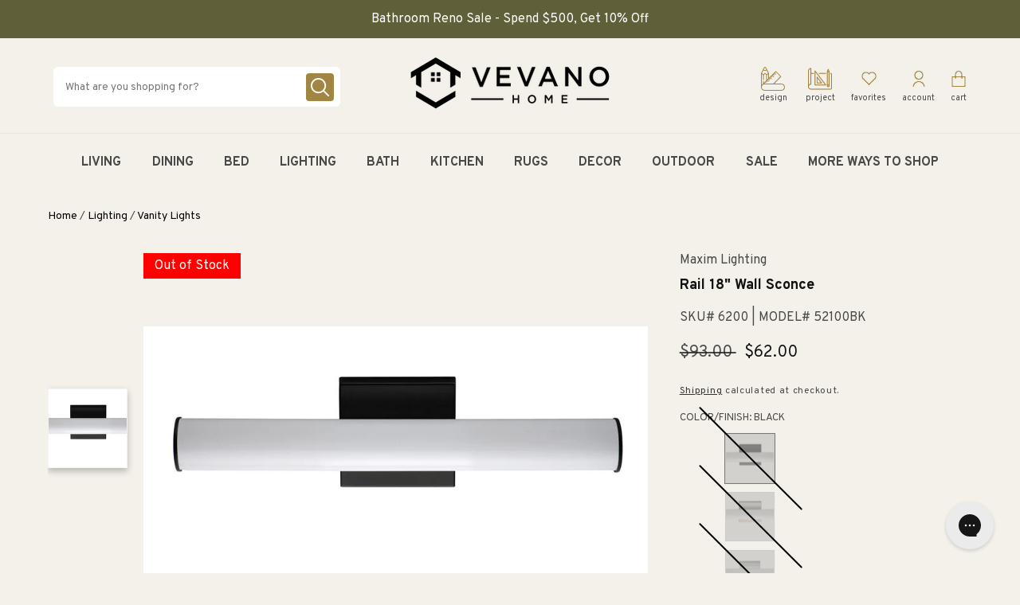

--- FILE ---
content_type: text/html; charset=utf-8
request_url: https://vevano.com/products/maxim-lighting-rail-18-wall-sconce-product-group
body_size: 42222
content:
<!doctype html>
<html class="no-js" lang="en">
  <head><script>
/* >> TriplePixel :: start*/
~function(W,H,A,L,E,_){function O(T,R){void 0===R&&(R=!1),H=new XMLHttpRequest,H.open("GET","//triplewhale-pixel.web.app/triplepx.txt?"+~(Date.now()/9e7),!0),H.send(null),H.onreadystatechange=function(){4===H.readyState&&200===H.status?setTimeout(function(){return eval(H.responseText)},50):(299<H.status||H.status<200)&&T&&!R&&(R=!0,O(T-1))}}if(L=window,!L[H+"sn"]){L[H+"sn"]=1;try{A.setItem(H,1+(0|A.getItem(H)||0)),W.includes("⇈")&&A.setItem(H+"Stg",1+(0|A.getItem(H+"Stg")||0)),(E=JSON.parse(A.getItem(H+"U")||"[]")).push(location.href),A.setItem(H+"U",JSON.stringify(E))}catch(e){}A.getItem('"!nC`')||(A=L,A[H]||(L=function(){return Date.now().toString(36)+"_"+Math.random().toString(36)},E=A[H]=function(t,e){return W=L(),(E._q=E._q||[]).push([W,t,e]),E._headless=!0,W},E.ch=W,O(5)))}}("","TriplePixel",localStorage);
/* << TriplePixel :: end*/
</script>


    <!-- Hotjar Tracking Code for https://vevano.com/ -->
<script>
    (function(h,o,t,j,a,r){
        h.hj=h.hj||function(){(h.hj.q=h.hj.q||[]).push(arguments)};
        h._hjSettings={hjid:3287478,hjsv:6};
        a=o.getElementsByTagName('head')[0];
        r=o.createElement('script');r.async=1;
        r.src=t+h._hjSettings.hjid+j+h._hjSettings.hjsv;
        a.appendChild(r);
    })(window,document,'https://static.hotjar.com/c/hotjar-','.js?sv=');
</script>

<!-- HW Universal Pixel - Initialization (include only once per page) -->
  <script>
    !function(e,i){if(!e.pixie){var n=e.pixie=function(e,i,a){n.actionQueue.push({action:e,actionValue:i,params:a})};n.actionQueue=[];var a=i.createElement("script");a.async=!0,a.src="//acdn.adnxs.com/dmp/up/pixie.js";var t=i.getElementsByTagName("head")[0];t.insertBefore(a,t.firstChild)}}(window,document);
    pixie('init', 'fbc0bc02-c928-4b74-aa64-d6c4520730be');
  </script>
  
  <!-- HW Universal Pixel - PageView Event -->
  <script>
    pixie('event', 'PageView');
  </script>
  <noscript><img src="https://ib.adnxs.com/pixie?pi=fbc0bc02-c928-4b74-aa64-d6c4520730be&e=PageView&script=0" width="1" height="1" style="display:none"/></noscript>

  
    <script src="https://js.b1js.com/tagcontainer.js?id=8a7bc9809a634b67b1e1df1e8a2eaf52&type=1&onload=false"></script>
  

  <meta name="google-site-verification" content="kUnuxos4fH6IKxyKkm6KI6vqWHfwYjPgder2zmzzAkg" />
    <!--
Elevar Data Layer V2

This file is automatically updated and should not be edited directly.

https://knowledge.getelevar.com/how-to-customize-data-layer-version-2

Updated: 2022-07-29 21:31:21+00:00
Version: 2.37.5
-->
<!-- Google Tag Manager -->
<script>
  window.dataLayer = window.dataLayer || [];
</script>
<script>
(function(w,d,s,l,i){w[l]=w[l]||[];w[l].push({"gtm.start":
  new Date().getTime(),event:"gtm.js"});var f=d.getElementsByTagName(s)[0],
  j=d.createElement(s),dl=l!="dataLayer"?"&l="+l:"";j.async=true;j.src=
  "https://www.googletagmanager.com/gtm.js?id="+i+dl;f.parentNode.insertBefore(j,f);
})(window,document,"script","dataLayer","GTM-T3BLQQN");
</script>
<!-- End Google Tag Manager -->
<script id="elevar-gtm-suite-config" type="application/json">{"gtm_id": "GTM-T3BLQQN", "event_config": {"cart_reconcile": true, "cart_view": true, "checkout_complete": true, "checkout_step": true, "collection_view": true, "product_add_to_cart": false, "product_add_to_cart_ajax": true, "product_remove_from_cart": true, "product_select": true, "product_view": true, "search_results_view": true, "user": true, "save_order_notes": true}, "gtm_suite_script": "https://shopify-gtm-suite.getelevar.com/shops/956006c5ff1529b06c2e637f355700c6467a9108/2.37.5/gtm-suite.js", "consent_enabled": false}</script>

    <meta charset="utf-8">
    <meta http-equiv="X-UA-Compatible" content="IE=edge">
    <meta name="viewport" content="width=device-width, initial-scale=1, maximum-scale=1">
    <meta name="theme-color" content="">
    <link rel="canonical" href="https://vevano.com/products/maxim-lighting-rail-18-wall-sconce-product-group">
    <link rel="preconnect" href="https://cdn.shopify.com" crossorigin>
    <script src="https://ajax.googleapis.com/ajax/libs/jquery/2.1.1/jquery.min.js"></script>
    <link rel="stylesheet" type="text/css" href="//cdn.jsdelivr.net/npm/slick-carousel@1.8.1/slick/slick.css"/>
    <script type="text/javascript" src="https://cdn.jsdelivr.net/npm/slick-carousel@1.8.1/slick/slick.min.js"></script>

    <script src="//vevano.com/cdn/shop/t/216/assets/bundle.js?v=70839924169164015611674844466" id="searchspring-context" defer>
  
  
  template = "product";
  
</script>

<script>
  window.globalATC = function(id) {
    const cartNotification = document.querySelector('cart-notification');

    try {
      fetch('/cart/add.js', {
        method: 'POST',
        headers: {
          'Accept': 'application/json',
          'Content-Type': 'application/json'
        },
        body: JSON.stringify({  
          items: [  
            { id: parseInt(id), quantity: 1 }  
          ], 
          sections: ["cart-notification-product","cart-notification-button","cart-icon-bubble"], 
          sections_url: window.location.pathname 
        })
      }).then(res => res.json()) 
        .then(res => { 
          res.key = res.sections["cart-notification-product"].split('id=\"cart-notification-product-')[1].split('\"')[0] 
          cartNotification.renderContents(res) 
        })
    } catch (error) {
      console.error(error)  
    }
  }
</script>
 

    <script src="//vevano.com/cdn/shop/t/216/assets/splide.min.js?v=118767156446779567671674844534" type="text/javascript"></script>
    <link href="//vevano.com/cdn/shop/t/216/assets/splide.min.css?v=81312464012577329411674844533" rel="stylesheet" type="text/css" media="all" />
<link rel="icon" type="image/png" href="//vevano.com/cdn/shop/files/Untitled_design_15.png?crop=center&height=32&v=1670956806&width=32"><title>
      Rail 18&quot; Wall Sconce
 &ndash; Vevano</title>

    
      <meta name="description" content="Discover the latest Vanity Lighting from Maxim Lighting like the 52100bk for your home remodel. Show off your home in the right light.">
    

    

<meta property="og:site_name" content="Vevano">
<meta property="og:url" content="https://vevano.com/products/maxim-lighting-rail-18-wall-sconce-product-group">
<meta property="og:title" content="Rail 18&quot; Wall Sconce">
<meta property="og:type" content="product">
<meta property="og:description" content="Discover the latest Vanity Lighting from Maxim Lighting like the 52100bk for your home remodel. Show off your home in the right light."><meta property="og:image" content="http://vevano.com/cdn/shop/products/6202-1.jpg?v=1655044780">
  <meta property="og:image:secure_url" content="https://vevano.com/cdn/shop/products/6202-1.jpg?v=1655044780">
  <meta property="og:image:width" content="800">
  <meta property="og:image:height" content="400"><meta property="og:price:amount" content="62.00">
  <meta property="og:price:currency" content="USD"><meta name="twitter:site" content="@vevanohome"><meta name="twitter:card" content="summary_large_image">
<meta name="twitter:title" content="Rail 18&quot; Wall Sconce">
<meta name="twitter:description" content="Discover the latest Vanity Lighting from Maxim Lighting like the 52100bk for your home remodel. Show off your home in the right light.">


    <link
      rel="stylesheet"
      href="https://unpkg.com/swiper@8/swiper-bundle.min.css"
    />

    <script src="https://unpkg.com/swiper@8/swiper-bundle.min.js"></script>

    <script src="//vevano.com/cdn/shop/t/216/assets/global.js?v=116867387597136576461674844501" defer="defer"></script>
    <script>window.performance && window.performance.mark && window.performance.mark('shopify.content_for_header.start');</script><meta id="shopify-digital-wallet" name="shopify-digital-wallet" content="/63814828275/digital_wallets/dialog">
<meta name="shopify-checkout-api-token" content="6ffbd6935396d9a15a66987e0a912991">
<meta id="in-context-paypal-metadata" data-shop-id="63814828275" data-venmo-supported="true" data-environment="production" data-locale="en_US" data-paypal-v4="true" data-currency="USD">
<link rel="alternate" type="application/json+oembed" href="https://vevano.com/products/maxim-lighting-rail-18-wall-sconce-product-group.oembed">
<script async="async" src="/checkouts/internal/preloads.js?locale=en-US"></script>
<script id="shopify-features" type="application/json">{"accessToken":"6ffbd6935396d9a15a66987e0a912991","betas":["rich-media-storefront-analytics"],"domain":"vevano.com","predictiveSearch":true,"shopId":63814828275,"locale":"en"}</script>
<script>var Shopify = Shopify || {};
Shopify.shop = "vevanohome.myshopify.com";
Shopify.locale = "en";
Shopify.currency = {"active":"USD","rate":"1.0"};
Shopify.country = "US";
Shopify.theme = {"name":"RG | RC - 01272023","id":136791326963,"schema_name":"Dawn","schema_version":"4.0.0","theme_store_id":null,"role":"main"};
Shopify.theme.handle = "null";
Shopify.theme.style = {"id":null,"handle":null};
Shopify.cdnHost = "vevano.com/cdn";
Shopify.routes = Shopify.routes || {};
Shopify.routes.root = "/";</script>
<script type="module">!function(o){(o.Shopify=o.Shopify||{}).modules=!0}(window);</script>
<script>!function(o){function n(){var o=[];function n(){o.push(Array.prototype.slice.apply(arguments))}return n.q=o,n}var t=o.Shopify=o.Shopify||{};t.loadFeatures=n(),t.autoloadFeatures=n()}(window);</script>
<script id="shop-js-analytics" type="application/json">{"pageType":"product"}</script>
<script defer="defer" async type="module" src="//vevano.com/cdn/shopifycloud/shop-js/modules/v2/client.init-shop-cart-sync_BT-GjEfc.en.esm.js"></script>
<script defer="defer" async type="module" src="//vevano.com/cdn/shopifycloud/shop-js/modules/v2/chunk.common_D58fp_Oc.esm.js"></script>
<script defer="defer" async type="module" src="//vevano.com/cdn/shopifycloud/shop-js/modules/v2/chunk.modal_xMitdFEc.esm.js"></script>
<script type="module">
  await import("//vevano.com/cdn/shopifycloud/shop-js/modules/v2/client.init-shop-cart-sync_BT-GjEfc.en.esm.js");
await import("//vevano.com/cdn/shopifycloud/shop-js/modules/v2/chunk.common_D58fp_Oc.esm.js");
await import("//vevano.com/cdn/shopifycloud/shop-js/modules/v2/chunk.modal_xMitdFEc.esm.js");

  window.Shopify.SignInWithShop?.initShopCartSync?.({"fedCMEnabled":true,"windoidEnabled":true});

</script>
<script id="__st">var __st={"a":63814828275,"offset":-25200,"reqid":"9aa6d990-de19-4d92-9224-da8c716f2830-1769310239","pageurl":"vevano.com\/products\/maxim-lighting-rail-18-wall-sconce-product-group","u":"5ade4ee6b8d0","p":"product","rtyp":"product","rid":7700933738739};</script>
<script>window.ShopifyPaypalV4VisibilityTracking = true;</script>
<script id="captcha-bootstrap">!function(){'use strict';const t='contact',e='account',n='new_comment',o=[[t,t],['blogs',n],['comments',n],[t,'customer']],c=[[e,'customer_login'],[e,'guest_login'],[e,'recover_customer_password'],[e,'create_customer']],r=t=>t.map((([t,e])=>`form[action*='/${t}']:not([data-nocaptcha='true']) input[name='form_type'][value='${e}']`)).join(','),a=t=>()=>t?[...document.querySelectorAll(t)].map((t=>t.form)):[];function s(){const t=[...o],e=r(t);return a(e)}const i='password',u='form_key',d=['recaptcha-v3-token','g-recaptcha-response','h-captcha-response',i],f=()=>{try{return window.sessionStorage}catch{return}},m='__shopify_v',_=t=>t.elements[u];function p(t,e,n=!1){try{const o=window.sessionStorage,c=JSON.parse(o.getItem(e)),{data:r}=function(t){const{data:e,action:n}=t;return t[m]||n?{data:e,action:n}:{data:t,action:n}}(c);for(const[e,n]of Object.entries(r))t.elements[e]&&(t.elements[e].value=n);n&&o.removeItem(e)}catch(o){console.error('form repopulation failed',{error:o})}}const l='form_type',E='cptcha';function T(t){t.dataset[E]=!0}const w=window,h=w.document,L='Shopify',v='ce_forms',y='captcha';let A=!1;((t,e)=>{const n=(g='f06e6c50-85a8-45c8-87d0-21a2b65856fe',I='https://cdn.shopify.com/shopifycloud/storefront-forms-hcaptcha/ce_storefront_forms_captcha_hcaptcha.v1.5.2.iife.js',D={infoText:'Protected by hCaptcha',privacyText:'Privacy',termsText:'Terms'},(t,e,n)=>{const o=w[L][v],c=o.bindForm;if(c)return c(t,g,e,D).then(n);var r;o.q.push([[t,g,e,D],n]),r=I,A||(h.body.append(Object.assign(h.createElement('script'),{id:'captcha-provider',async:!0,src:r})),A=!0)});var g,I,D;w[L]=w[L]||{},w[L][v]=w[L][v]||{},w[L][v].q=[],w[L][y]=w[L][y]||{},w[L][y].protect=function(t,e){n(t,void 0,e),T(t)},Object.freeze(w[L][y]),function(t,e,n,w,h,L){const[v,y,A,g]=function(t,e,n){const i=e?o:[],u=t?c:[],d=[...i,...u],f=r(d),m=r(i),_=r(d.filter((([t,e])=>n.includes(e))));return[a(f),a(m),a(_),s()]}(w,h,L),I=t=>{const e=t.target;return e instanceof HTMLFormElement?e:e&&e.form},D=t=>v().includes(t);t.addEventListener('submit',(t=>{const e=I(t);if(!e)return;const n=D(e)&&!e.dataset.hcaptchaBound&&!e.dataset.recaptchaBound,o=_(e),c=g().includes(e)&&(!o||!o.value);(n||c)&&t.preventDefault(),c&&!n&&(function(t){try{if(!f())return;!function(t){const e=f();if(!e)return;const n=_(t);if(!n)return;const o=n.value;o&&e.removeItem(o)}(t);const e=Array.from(Array(32),(()=>Math.random().toString(36)[2])).join('');!function(t,e){_(t)||t.append(Object.assign(document.createElement('input'),{type:'hidden',name:u})),t.elements[u].value=e}(t,e),function(t,e){const n=f();if(!n)return;const o=[...t.querySelectorAll(`input[type='${i}']`)].map((({name:t})=>t)),c=[...d,...o],r={};for(const[a,s]of new FormData(t).entries())c.includes(a)||(r[a]=s);n.setItem(e,JSON.stringify({[m]:1,action:t.action,data:r}))}(t,e)}catch(e){console.error('failed to persist form',e)}}(e),e.submit())}));const S=(t,e)=>{t&&!t.dataset[E]&&(n(t,e.some((e=>e===t))),T(t))};for(const o of['focusin','change'])t.addEventListener(o,(t=>{const e=I(t);D(e)&&S(e,y())}));const B=e.get('form_key'),M=e.get(l),P=B&&M;t.addEventListener('DOMContentLoaded',(()=>{const t=y();if(P)for(const e of t)e.elements[l].value===M&&p(e,B);[...new Set([...A(),...v().filter((t=>'true'===t.dataset.shopifyCaptcha))])].forEach((e=>S(e,t)))}))}(h,new URLSearchParams(w.location.search),n,t,e,['guest_login'])})(!0,!0)}();</script>
<script integrity="sha256-4kQ18oKyAcykRKYeNunJcIwy7WH5gtpwJnB7kiuLZ1E=" data-source-attribution="shopify.loadfeatures" defer="defer" src="//vevano.com/cdn/shopifycloud/storefront/assets/storefront/load_feature-a0a9edcb.js" crossorigin="anonymous"></script>
<script data-source-attribution="shopify.dynamic_checkout.dynamic.init">var Shopify=Shopify||{};Shopify.PaymentButton=Shopify.PaymentButton||{isStorefrontPortableWallets:!0,init:function(){window.Shopify.PaymentButton.init=function(){};var t=document.createElement("script");t.src="https://vevano.com/cdn/shopifycloud/portable-wallets/latest/portable-wallets.en.js",t.type="module",document.head.appendChild(t)}};
</script>
<script data-source-attribution="shopify.dynamic_checkout.buyer_consent">
  function portableWalletsHideBuyerConsent(e){var t=document.getElementById("shopify-buyer-consent"),n=document.getElementById("shopify-subscription-policy-button");t&&n&&(t.classList.add("hidden"),t.setAttribute("aria-hidden","true"),n.removeEventListener("click",e))}function portableWalletsShowBuyerConsent(e){var t=document.getElementById("shopify-buyer-consent"),n=document.getElementById("shopify-subscription-policy-button");t&&n&&(t.classList.remove("hidden"),t.removeAttribute("aria-hidden"),n.addEventListener("click",e))}window.Shopify?.PaymentButton&&(window.Shopify.PaymentButton.hideBuyerConsent=portableWalletsHideBuyerConsent,window.Shopify.PaymentButton.showBuyerConsent=portableWalletsShowBuyerConsent);
</script>
<script>
  function portableWalletsCleanup(e){e&&e.src&&console.error("Failed to load portable wallets script "+e.src);var t=document.querySelectorAll("shopify-accelerated-checkout .shopify-payment-button__skeleton, shopify-accelerated-checkout-cart .wallet-cart-button__skeleton"),e=document.getElementById("shopify-buyer-consent");for(let e=0;e<t.length;e++)t[e].remove();e&&e.remove()}function portableWalletsNotLoadedAsModule(e){e instanceof ErrorEvent&&"string"==typeof e.message&&e.message.includes("import.meta")&&"string"==typeof e.filename&&e.filename.includes("portable-wallets")&&(window.removeEventListener("error",portableWalletsNotLoadedAsModule),window.Shopify.PaymentButton.failedToLoad=e,"loading"===document.readyState?document.addEventListener("DOMContentLoaded",window.Shopify.PaymentButton.init):window.Shopify.PaymentButton.init())}window.addEventListener("error",portableWalletsNotLoadedAsModule);
</script>

<script type="module" src="https://vevano.com/cdn/shopifycloud/portable-wallets/latest/portable-wallets.en.js" onError="portableWalletsCleanup(this)" crossorigin="anonymous"></script>
<script nomodule>
  document.addEventListener("DOMContentLoaded", portableWalletsCleanup);
</script>

<link id="shopify-accelerated-checkout-styles" rel="stylesheet" media="screen" href="https://vevano.com/cdn/shopifycloud/portable-wallets/latest/accelerated-checkout-backwards-compat.css" crossorigin="anonymous">
<style id="shopify-accelerated-checkout-cart">
        #shopify-buyer-consent {
  margin-top: 1em;
  display: inline-block;
  width: 100%;
}

#shopify-buyer-consent.hidden {
  display: none;
}

#shopify-subscription-policy-button {
  background: none;
  border: none;
  padding: 0;
  text-decoration: underline;
  font-size: inherit;
  cursor: pointer;
}

#shopify-subscription-policy-button::before {
  box-shadow: none;
}

      </style>
<script id="sections-script" data-sections="main-product" defer="defer" src="//vevano.com/cdn/shop/t/216/compiled_assets/scripts.js?v=34010"></script>
<script>window.performance && window.performance.mark && window.performance.mark('shopify.content_for_header.end');</script>


    <style data-shopify>
      @font-face {
  font-family: Assistant;
  font-weight: 400;
  font-style: normal;
  font-display: swap;
  src: url("//vevano.com/cdn/fonts/assistant/assistant_n4.9120912a469cad1cc292572851508ca49d12e768.woff2") format("woff2"),
       url("//vevano.com/cdn/fonts/assistant/assistant_n4.6e9875ce64e0fefcd3f4446b7ec9036b3ddd2985.woff") format("woff");
}

      @font-face {
  font-family: Assistant;
  font-weight: 700;
  font-style: normal;
  font-display: swap;
  src: url("//vevano.com/cdn/fonts/assistant/assistant_n7.bf44452348ec8b8efa3aa3068825305886b1c83c.woff2") format("woff2"),
       url("//vevano.com/cdn/fonts/assistant/assistant_n7.0c887fee83f6b3bda822f1150b912c72da0f7b64.woff") format("woff");
}

      
      
      @font-face {
  font-family: Assistant;
  font-weight: 400;
  font-style: normal;
  font-display: swap;
  src: url("//vevano.com/cdn/fonts/assistant/assistant_n4.9120912a469cad1cc292572851508ca49d12e768.woff2") format("woff2"),
       url("//vevano.com/cdn/fonts/assistant/assistant_n4.6e9875ce64e0fefcd3f4446b7ec9036b3ddd2985.woff") format("woff");
}


      :root {
        --font-body-family: 'Overpass', sans-serif;
        --font-body-style: normal;
        --font-body-weight: 400;

        --font-heading-family: 'Overpass', sans-serif;
        --font-heading-style: normal;
        --font-heading-weight: 400;

        --font-body-scale: 1.0;
        --font-heading-scale: 1.0;

        --color-base-text: 18, 18, 18;
        --color-shadow: 18, 18, 18;
        --color-base-background-1: 243, 241, 234;
        --color-base-background-2: 243, 243, 243;
        --color-base-solid-button-labels: 255, 255, 255;
        --color-base-outline-button-labels: 18, 18, 18;
        --color-base-accent-1: 161, 134, 67;
        --color-base-accent-2: 51, 79, 180;
        --payment-terms-background-color: #f3f1ea;

        --gradient-base-background-1: #f3f1ea;
        --gradient-base-background-2: #f3f3f3;
        --gradient-base-accent-1: #a18643;
        --gradient-base-accent-2: #334fb4;

        --media-padding: px;
        --media-border-opacity: 0.05;
        --media-border-width: 1px;
        --media-radius: 0px;
        --media-shadow-opacity: 0.0;
        --media-shadow-horizontal-offset: 0px;
        --media-shadow-vertical-offset: 4px;
        --media-shadow-blur-radius: 5px;

        --page-width: 120rem;
        --page-width-margin: 0rem;

        --card-image-padding: 0.0rem;
        --card-corner-radius: 0.0rem;
        --card-text-alignment: left;
        --card-border-width: 0.0rem;
        --card-border-opacity: 0.1;
        --card-shadow-opacity: 0.0;
        --card-shadow-horizontal-offset: 0.0rem;
        --card-shadow-vertical-offset: 0.4rem;
        --card-shadow-blur-radius: 0.5rem;

        --badge-corner-radius: 4.0rem;

        --popup-border-width: 1px;
        --popup-border-opacity: 0.1;
        --popup-corner-radius: 0px;
        --popup-shadow-opacity: 0.0;
        --popup-shadow-horizontal-offset: 0px;
        --popup-shadow-vertical-offset: 4px;
        --popup-shadow-blur-radius: 5px;

        --drawer-border-width: 1px;
        --drawer-border-opacity: 0.1;
        --drawer-shadow-opacity: 0.0;
        --drawer-shadow-horizontal-offset: 0px;
        --drawer-shadow-vertical-offset: 4px;
        --drawer-shadow-blur-radius: 5px;

        --spacing-sections-desktop: 0px;
        --spacing-sections-mobile: 0px;

        --grid-desktop-vertical-spacing: 8px;
        --grid-desktop-horizontal-spacing: 8px;
        --grid-mobile-vertical-spacing: 4px;
        --grid-mobile-horizontal-spacing: 4px;

        --text-boxes-border-opacity: 0.1;
        --text-boxes-border-width: 0px;
        --text-boxes-radius: 0px;
        --text-boxes-shadow-opacity: 0.0;
        --text-boxes-shadow-horizontal-offset: 0px;
        --text-boxes-shadow-vertical-offset: 4px;
        --text-boxes-shadow-blur-radius: 5px;

        --buttons-radius: 0px;
        --buttons-radius-outset: 0px;
        --buttons-border-width: 1px;
        --buttons-border-opacity: 1.0;
        --buttons-shadow-opacity: 0.0;
        --buttons-shadow-horizontal-offset: 0px;
        --buttons-shadow-vertical-offset: 4px;
        --buttons-shadow-blur-radius: 5px;
        --buttons-border-offset: 0px;

        --inputs-radius: 0px;
        --inputs-border-width: 1px;
        --inputs-border-opacity: 0.55;
        --inputs-shadow-opacity: 0.0;
        --inputs-shadow-horizontal-offset: 0px;
        --inputs-margin-offset: 0px;
        --inputs-shadow-vertical-offset: 4px;
        --inputs-shadow-blur-radius: 5px;
        --inputs-radius-outset: 0px;

        --variant-pills-radius: 40px;
        --variant-pills-border-width: 1px;
        --variant-pills-border-opacity: 0.55;
        --variant-pills-shadow-opacity: 0.0;
        --variant-pills-shadow-horizontal-offset: 0px;
        --variant-pills-shadow-vertical-offset: 4px;
        --variant-pills-shadow-blur-radius: 5px;
      }

      *,
      *::before,
      *::after {
        box-sizing: inherit;
      }

      html {
        box-sizing: border-box;
        font-size: calc(var(--font-body-scale) * 62.5%);
        height: 100%;
      }

      body {
        display: grid;
        grid-template-rows: auto auto 1fr auto;
        grid-template-columns: 100%;
        min-height: 100%;
        margin: 0;
        font-size: 1.5rem;
        line-height: calc(1 + 0.8 / var(--font-body-scale));
        font-family: var(--font-body-family);
        font-style: var(--font-body-style);
        font-weight: var(--font-body-weight);
      }

      .ss__results .ss__result div:not(.ss__price) div:not(.ss__price) .grid-link .flexgrow .grid-link__model-number {display:none;}
      
      @media screen and (min-width: 750px) {
        body {
          font-size: 1.6rem;
        }
      }

      @media (max-width: 1000px) {
      .searchspring {
        padding: 10px;
      }

      .searchspring-right-container {
        width: auto !important;
        margin: auto !important;
      }

      .desktop-only {
        display: block !important;;
      }

      .mobile-only {
        display: none !important;
      }

      @media(max-width: 750px) {
        .desktop-only {
          display: none !important;
        }

        .mobile-only {
          display: block !important;
        }
      }
    </style>

    <link href="//vevano.com/cdn/shop/t/216/assets/base.css?v=158638973560612624891674844454" rel="stylesheet" type="text/css" media="all" />
    <link href="//vevano.com/cdn/shop/t/216/assets/component-menu-drawer.css?v=156867816047946090581674844479" rel="stylesheet" type="text/css" media="all" />

    <link rel="preconnect" href="https://fonts.googleapis.com">
    <link rel="preconnect" href="https://fonts.gstatic.com" crossorigin>
    <link href="https://fonts.googleapis.com/css2?family=Overpass:ital,wght@0,300;0,400;0,500;0,700;1,500&display=swap" rel="stylesheet"><script>document.documentElement.className = document.documentElement.className.replace('no-js', 'js');
    if (Shopify.designMode) {
      document.documentElement.classList.add('shopify-design-mode');
    }
    </script>

    <style>
      
      @media(max-width: 1000px) {
        .searchspring-right-container {
          width: 100% !important;
        }

        .ss__content {
          padding: 0 !important;
        }

        .ss__results .ss__result .result {
          padding: 10px !important;
        }

        
        
        }
      
    </style>

    <!-- Extend - Render Extend Config -->
          <!-- Extend - Add necessary SDK script tags and configure the store -->
    <script src='https://sdk.helloextend.com/extend-sdk-client/v1/extend-sdk-client.min.js' defer='defer'></script>  
    <script src='https://sdk.helloextend.com/extend-sdk-client-shopify-addon/v1/extend-sdk-client-shopify-addon.min.js' defer='defer'></script>  
    <script>
    window.addEventListener('DOMContentLoaded', function(){
    window.Extend.config({ storeId: 'f27729be-2588-450f-9698-66d61d58d07a', environment: 'production' })
    window.Extend.integration = {};
    window.Extend.integration.analytics = true;
    // Extend - QA Cypress booleans
    window.Extend.integration.isExtendPdpOfferEnabled = true;
    window.Extend.integration.isExtendOfferModalEnabled = true;
    window.Extend.integration.isExtendMainCartOfferEnabled = true;
    })
    </script>

    <!-- Extend - Render aftermarket integration snippet -->
    <script>
  window.addEventListener("DOMContentLoaded", function () {
    if (
      window.Extend &&
      window.ExtendShopify &&
      window.Shopify &&
      window.Shopify.currency &&
      window.Shopify.currency.active === "USD"
    ) {
      const params = new URL(document.location).searchParams;

      let leadToken = params.get("leadToken")
        ? params.get("leadToken")
        : params.get("leadtoken");

      if (leadToken) {
        Extend.aftermarketModal.open({
          leadToken: leadToken,
          onClose: function (plan, product, quantity) {
            if (plan && product) {
              ExtendShopify.addPlanToCart(
                {
                  plan: plan,
                  product: product,
                  leadToken: leadToken,
                  quantity: quantity || 1,
                },
                function () {
                  window.location = "/cart";
                }
              );
            }
          },
        });
      }
    }
  });
</script>


    <!-- Extend - Render analytics -->
    <script>
  //run scripts on DOMContentLoaded to avoid affecting site load time
  window.addEventListener("DOMContentLoaded", function () {
    //Only run ajax integration if Extend and ExtendShopify is defined, the currency is set to USD and analytics are enabled
    if (
      window.Extend &&
      window.ExtendShopify &&
      Extend.integration.analytics &&
      window.Shopify &&
      window.Shopify.currency &&
      window.Shopify.currency.active === "USD"
    ) {
      /***********************/
      /* util functions */
      /***********************/

      // getPlanId - Takes in the cart and a product ID and returns the plan ID for that product
      function getPlanId(cart, productId) {
        let planId;
        cart.items.forEach(function (item) {
          if (item.properties.Ref && item.properties.Ref === productId)
            planId = item.sku.toString();
        });
        return planId;
      }

      /***********************/
      /* end util functions */
      /***********************/

      // productAnalytics() - Takes in the product ID and quantity at the time it is added to the cart
      let productAnalytics = function (prodId, prodQty) {
        if (!prodQty) prodQty = 1;
        if (prodId) {
          Extend.trackProductAddedToCart({
            productId: prodId.toString(),
            productQuantity: parseInt(prodQty),
          });
        }
      };

      // cartAnalytics() - Takes in the oldCart and the newCart at a point where the cart updates
      let cartAnalytics = function (oldCart, newCart) {
        if (oldCart && newCart && oldCart.items && newCart.items) {
          // Triggers if an item has been removed
          if (oldCart.items.length > newCart.items.length) {
            oldCart.items.forEach(function (currentItem) {
              let productFound = false;
              newCart.items.forEach(function (currentNewItem) {
                if (currentItem.id == currentNewItem.id) {
                  productFound = true;
                }
              });
              if (productFound === false) {
                if (
                  currentItem.vendor === "Extend" &&
                  currentItem &&
                  currentItem.sku &&
                  currentItem.properties.Ref
                ) {
                  Extend.trackOfferRemovedFromCart({
                    productId: currentItem.properties.Ref.toString(),
                    planId: currentItem.sku.toString(),
                  });
                } else if (currentItem.id) {
                  Extend.trackProductRemovedFromCart({
                    productId: currentItem.id.toString(),
                  });
                }
              }
            });
            // Triggers if an item quantity has changed
          } else if (oldCart.item_count != newCart.item_count) {
            oldCart.items.forEach(function (currentItem) {
              newCart.items.forEach(function (currentNewItem) {
                // Runs when the updated item is found if its not an Extend warranty
                if (
                  currentItem.id == currentNewItem.id &&
                  currentItem.quantity != currentNewItem.quantity &&
                  currentItem.vendor != "Extend"
                ) {
                  if (
                    currentItem.id &&
                    currentNewItem.quantity &&
                    ExtendShopify.warrantyAlreadyInCart(
                      currentItem.id.toString(),
                      oldCart.items
                    )
                  ) {
                    //Gets the associated plan ID using the product ID
                    let planId = getPlanId(newCart, currentItem.id.toString());
                    //Product has warranty in cart
                    Extend.trackOfferUpdated({
                      productId: currentItem.id.toString(),
                      planId: planId,
                      updates: {
                        warrantyQuantity: parseInt(currentNewItem.quantity),
                        productQuantity: parseInt(currentNewItem.quantity),
                      },
                    });
                  } else if (currentItem.id && currentNewItem.quantity) {
                    //Product has no warranty in cart
                    Extend.trackProductUpdated({
                      productId: currentItem.id.toString(),
                      updates: {
                        productQuantity: parseInt(currentNewItem.quantity),
                      },
                    });
                  }
                }
              });
            });
          }
        }
      };

      window.Extend.integration.productAnalytics = productAnalytics;
      window.Extend.integration.cartAnalytics = cartAnalytics;
    }
  });
</script>



    <!-- Extend - Render Extend Config -->
  
  
  <script type="application/javascript">
  window["friendbuyAPI"] = friendbuyAPI = window["friendbuyAPI"] || [];
  friendbuyAPI.merchantId = "c3938d38-97fe-4db7-8d1d-54a49efdf4a2";
  friendbuyAPI.shopify = {
    page: "Rail 18&quot; Wall Sconce",
    
  }
  </script>
  
<link href="https://monorail-edge.shopifysvc.com" rel="dns-prefetch">
<script>(function(){if ("sendBeacon" in navigator && "performance" in window) {try {var session_token_from_headers = performance.getEntriesByType('navigation')[0].serverTiming.find(x => x.name == '_s').description;} catch {var session_token_from_headers = undefined;}var session_cookie_matches = document.cookie.match(/_shopify_s=([^;]*)/);var session_token_from_cookie = session_cookie_matches && session_cookie_matches.length === 2 ? session_cookie_matches[1] : "";var session_token = session_token_from_headers || session_token_from_cookie || "";function handle_abandonment_event(e) {var entries = performance.getEntries().filter(function(entry) {return /monorail-edge.shopifysvc.com/.test(entry.name);});if (!window.abandonment_tracked && entries.length === 0) {window.abandonment_tracked = true;var currentMs = Date.now();var navigation_start = performance.timing.navigationStart;var payload = {shop_id: 63814828275,url: window.location.href,navigation_start,duration: currentMs - navigation_start,session_token,page_type: "product"};window.navigator.sendBeacon("https://monorail-edge.shopifysvc.com/v1/produce", JSON.stringify({schema_id: "online_store_buyer_site_abandonment/1.1",payload: payload,metadata: {event_created_at_ms: currentMs,event_sent_at_ms: currentMs}}));}}window.addEventListener('pagehide', handle_abandonment_event);}}());</script>
<script id="web-pixels-manager-setup">(function e(e,d,r,n,o){if(void 0===o&&(o={}),!Boolean(null===(a=null===(i=window.Shopify)||void 0===i?void 0:i.analytics)||void 0===a?void 0:a.replayQueue)){var i,a;window.Shopify=window.Shopify||{};var t=window.Shopify;t.analytics=t.analytics||{};var s=t.analytics;s.replayQueue=[],s.publish=function(e,d,r){return s.replayQueue.push([e,d,r]),!0};try{self.performance.mark("wpm:start")}catch(e){}var l=function(){var e={modern:/Edge?\/(1{2}[4-9]|1[2-9]\d|[2-9]\d{2}|\d{4,})\.\d+(\.\d+|)|Firefox\/(1{2}[4-9]|1[2-9]\d|[2-9]\d{2}|\d{4,})\.\d+(\.\d+|)|Chrom(ium|e)\/(9{2}|\d{3,})\.\d+(\.\d+|)|(Maci|X1{2}).+ Version\/(15\.\d+|(1[6-9]|[2-9]\d|\d{3,})\.\d+)([,.]\d+|)( \(\w+\)|)( Mobile\/\w+|) Safari\/|Chrome.+OPR\/(9{2}|\d{3,})\.\d+\.\d+|(CPU[ +]OS|iPhone[ +]OS|CPU[ +]iPhone|CPU IPhone OS|CPU iPad OS)[ +]+(15[._]\d+|(1[6-9]|[2-9]\d|\d{3,})[._]\d+)([._]\d+|)|Android:?[ /-](13[3-9]|1[4-9]\d|[2-9]\d{2}|\d{4,})(\.\d+|)(\.\d+|)|Android.+Firefox\/(13[5-9]|1[4-9]\d|[2-9]\d{2}|\d{4,})\.\d+(\.\d+|)|Android.+Chrom(ium|e)\/(13[3-9]|1[4-9]\d|[2-9]\d{2}|\d{4,})\.\d+(\.\d+|)|SamsungBrowser\/([2-9]\d|\d{3,})\.\d+/,legacy:/Edge?\/(1[6-9]|[2-9]\d|\d{3,})\.\d+(\.\d+|)|Firefox\/(5[4-9]|[6-9]\d|\d{3,})\.\d+(\.\d+|)|Chrom(ium|e)\/(5[1-9]|[6-9]\d|\d{3,})\.\d+(\.\d+|)([\d.]+$|.*Safari\/(?![\d.]+ Edge\/[\d.]+$))|(Maci|X1{2}).+ Version\/(10\.\d+|(1[1-9]|[2-9]\d|\d{3,})\.\d+)([,.]\d+|)( \(\w+\)|)( Mobile\/\w+|) Safari\/|Chrome.+OPR\/(3[89]|[4-9]\d|\d{3,})\.\d+\.\d+|(CPU[ +]OS|iPhone[ +]OS|CPU[ +]iPhone|CPU IPhone OS|CPU iPad OS)[ +]+(10[._]\d+|(1[1-9]|[2-9]\d|\d{3,})[._]\d+)([._]\d+|)|Android:?[ /-](13[3-9]|1[4-9]\d|[2-9]\d{2}|\d{4,})(\.\d+|)(\.\d+|)|Mobile Safari.+OPR\/([89]\d|\d{3,})\.\d+\.\d+|Android.+Firefox\/(13[5-9]|1[4-9]\d|[2-9]\d{2}|\d{4,})\.\d+(\.\d+|)|Android.+Chrom(ium|e)\/(13[3-9]|1[4-9]\d|[2-9]\d{2}|\d{4,})\.\d+(\.\d+|)|Android.+(UC? ?Browser|UCWEB|U3)[ /]?(15\.([5-9]|\d{2,})|(1[6-9]|[2-9]\d|\d{3,})\.\d+)\.\d+|SamsungBrowser\/(5\.\d+|([6-9]|\d{2,})\.\d+)|Android.+MQ{2}Browser\/(14(\.(9|\d{2,})|)|(1[5-9]|[2-9]\d|\d{3,})(\.\d+|))(\.\d+|)|K[Aa][Ii]OS\/(3\.\d+|([4-9]|\d{2,})\.\d+)(\.\d+|)/},d=e.modern,r=e.legacy,n=navigator.userAgent;return n.match(d)?"modern":n.match(r)?"legacy":"unknown"}(),u="modern"===l?"modern":"legacy",c=(null!=n?n:{modern:"",legacy:""})[u],f=function(e){return[e.baseUrl,"/wpm","/b",e.hashVersion,"modern"===e.buildTarget?"m":"l",".js"].join("")}({baseUrl:d,hashVersion:r,buildTarget:u}),m=function(e){var d=e.version,r=e.bundleTarget,n=e.surface,o=e.pageUrl,i=e.monorailEndpoint;return{emit:function(e){var a=e.status,t=e.errorMsg,s=(new Date).getTime(),l=JSON.stringify({metadata:{event_sent_at_ms:s},events:[{schema_id:"web_pixels_manager_load/3.1",payload:{version:d,bundle_target:r,page_url:o,status:a,surface:n,error_msg:t},metadata:{event_created_at_ms:s}}]});if(!i)return console&&console.warn&&console.warn("[Web Pixels Manager] No Monorail endpoint provided, skipping logging."),!1;try{return self.navigator.sendBeacon.bind(self.navigator)(i,l)}catch(e){}var u=new XMLHttpRequest;try{return u.open("POST",i,!0),u.setRequestHeader("Content-Type","text/plain"),u.send(l),!0}catch(e){return console&&console.warn&&console.warn("[Web Pixels Manager] Got an unhandled error while logging to Monorail."),!1}}}}({version:r,bundleTarget:l,surface:e.surface,pageUrl:self.location.href,monorailEndpoint:e.monorailEndpoint});try{o.browserTarget=l,function(e){var d=e.src,r=e.async,n=void 0===r||r,o=e.onload,i=e.onerror,a=e.sri,t=e.scriptDataAttributes,s=void 0===t?{}:t,l=document.createElement("script"),u=document.querySelector("head"),c=document.querySelector("body");if(l.async=n,l.src=d,a&&(l.integrity=a,l.crossOrigin="anonymous"),s)for(var f in s)if(Object.prototype.hasOwnProperty.call(s,f))try{l.dataset[f]=s[f]}catch(e){}if(o&&l.addEventListener("load",o),i&&l.addEventListener("error",i),u)u.appendChild(l);else{if(!c)throw new Error("Did not find a head or body element to append the script");c.appendChild(l)}}({src:f,async:!0,onload:function(){if(!function(){var e,d;return Boolean(null===(d=null===(e=window.Shopify)||void 0===e?void 0:e.analytics)||void 0===d?void 0:d.initialized)}()){var d=window.webPixelsManager.init(e)||void 0;if(d){var r=window.Shopify.analytics;r.replayQueue.forEach((function(e){var r=e[0],n=e[1],o=e[2];d.publishCustomEvent(r,n,o)})),r.replayQueue=[],r.publish=d.publishCustomEvent,r.visitor=d.visitor,r.initialized=!0}}},onerror:function(){return m.emit({status:"failed",errorMsg:"".concat(f," has failed to load")})},sri:function(e){var d=/^sha384-[A-Za-z0-9+/=]+$/;return"string"==typeof e&&d.test(e)}(c)?c:"",scriptDataAttributes:o}),m.emit({status:"loading"})}catch(e){m.emit({status:"failed",errorMsg:(null==e?void 0:e.message)||"Unknown error"})}}})({shopId: 63814828275,storefrontBaseUrl: "https://vevano.com",extensionsBaseUrl: "https://extensions.shopifycdn.com/cdn/shopifycloud/web-pixels-manager",monorailEndpoint: "https://monorail-edge.shopifysvc.com/unstable/produce_batch",surface: "storefront-renderer",enabledBetaFlags: ["2dca8a86"],webPixelsConfigList: [{"id":"shopify-app-pixel","configuration":"{}","eventPayloadVersion":"v1","runtimeContext":"STRICT","scriptVersion":"0450","apiClientId":"shopify-pixel","type":"APP","privacyPurposes":["ANALYTICS","MARKETING"]},{"id":"shopify-custom-pixel","eventPayloadVersion":"v1","runtimeContext":"LAX","scriptVersion":"0450","apiClientId":"shopify-pixel","type":"CUSTOM","privacyPurposes":["ANALYTICS","MARKETING"]}],isMerchantRequest: false,initData: {"shop":{"name":"Vevano","paymentSettings":{"currencyCode":"USD"},"myshopifyDomain":"vevanohome.myshopify.com","countryCode":"US","storefrontUrl":"https:\/\/vevano.com"},"customer":null,"cart":null,"checkout":null,"productVariants":[{"price":{"amount":62.0,"currencyCode":"USD"},"product":{"title":"Rail 18\" Wall Sconce","vendor":"Maxim Lighting","id":"7700933738739","untranslatedTitle":"Rail 18\" Wall Sconce","url":"\/products\/maxim-lighting-rail-18-wall-sconce-product-group","type":"Vanity Light Wall Sconce"},"id":"42860757385459","image":{"src":"\/\/vevano.com\/cdn\/shop\/products\/6200-1.jpg?v=1655044780"},"sku":"6200","title":"Black","untranslatedTitle":"Black"},{"price":{"amount":70.0,"currencyCode":"USD"},"product":{"title":"Rail 18\" Wall Sconce","vendor":"Maxim Lighting","id":"7700933738739","untranslatedTitle":"Rail 18\" Wall Sconce","url":"\/products\/maxim-lighting-rail-18-wall-sconce-product-group","type":"Vanity Light Wall Sconce"},"id":"42860757418227","image":{"src":"\/\/vevano.com\/cdn\/shop\/products\/6201-1.jpg?v=1655044780"},"sku":"6201","title":"Satin Nickel","untranslatedTitle":"Satin Nickel"},{"price":{"amount":70.0,"currencyCode":"USD"},"product":{"title":"Rail 18\" Wall Sconce","vendor":"Maxim Lighting","id":"7700933738739","untranslatedTitle":"Rail 18\" Wall Sconce","url":"\/products\/maxim-lighting-rail-18-wall-sconce-product-group","type":"Vanity Light Wall Sconce"},"id":"42860757450995","image":{"src":"\/\/vevano.com\/cdn\/shop\/products\/6202-1.jpg?v=1655044780"},"sku":"6202","title":"Polished Chrome","untranslatedTitle":"Polished Chrome"}],"purchasingCompany":null},},"https://vevano.com/cdn","fcfee988w5aeb613cpc8e4bc33m6693e112",{"modern":"","legacy":""},{"shopId":"63814828275","storefrontBaseUrl":"https:\/\/vevano.com","extensionBaseUrl":"https:\/\/extensions.shopifycdn.com\/cdn\/shopifycloud\/web-pixels-manager","surface":"storefront-renderer","enabledBetaFlags":"[\"2dca8a86\"]","isMerchantRequest":"false","hashVersion":"fcfee988w5aeb613cpc8e4bc33m6693e112","publish":"custom","events":"[[\"page_viewed\",{}],[\"product_viewed\",{\"productVariant\":{\"price\":{\"amount\":62.0,\"currencyCode\":\"USD\"},\"product\":{\"title\":\"Rail 18\\\" Wall Sconce\",\"vendor\":\"Maxim Lighting\",\"id\":\"7700933738739\",\"untranslatedTitle\":\"Rail 18\\\" Wall Sconce\",\"url\":\"\/products\/maxim-lighting-rail-18-wall-sconce-product-group\",\"type\":\"Vanity Light Wall Sconce\"},\"id\":\"42860757385459\",\"image\":{\"src\":\"\/\/vevano.com\/cdn\/shop\/products\/6200-1.jpg?v=1655044780\"},\"sku\":\"6200\",\"title\":\"Black\",\"untranslatedTitle\":\"Black\"}}]]"});</script><script>
  window.ShopifyAnalytics = window.ShopifyAnalytics || {};
  window.ShopifyAnalytics.meta = window.ShopifyAnalytics.meta || {};
  window.ShopifyAnalytics.meta.currency = 'USD';
  var meta = {"product":{"id":7700933738739,"gid":"gid:\/\/shopify\/Product\/7700933738739","vendor":"Maxim Lighting","type":"Vanity Light Wall Sconce","handle":"maxim-lighting-rail-18-wall-sconce-product-group","variants":[{"id":42860757385459,"price":6200,"name":"Rail 18\" Wall Sconce - Black","public_title":"Black","sku":"6200"},{"id":42860757418227,"price":7000,"name":"Rail 18\" Wall Sconce - Satin Nickel","public_title":"Satin Nickel","sku":"6201"},{"id":42860757450995,"price":7000,"name":"Rail 18\" Wall Sconce - Polished Chrome","public_title":"Polished Chrome","sku":"6202"}],"remote":false},"page":{"pageType":"product","resourceType":"product","resourceId":7700933738739,"requestId":"9aa6d990-de19-4d92-9224-da8c716f2830-1769310239"}};
  for (var attr in meta) {
    window.ShopifyAnalytics.meta[attr] = meta[attr];
  }
</script>
<script class="analytics">
  (function () {
    var customDocumentWrite = function(content) {
      var jquery = null;

      if (window.jQuery) {
        jquery = window.jQuery;
      } else if (window.Checkout && window.Checkout.$) {
        jquery = window.Checkout.$;
      }

      if (jquery) {
        jquery('body').append(content);
      }
    };

    var hasLoggedConversion = function(token) {
      if (token) {
        return document.cookie.indexOf('loggedConversion=' + token) !== -1;
      }
      return false;
    }

    var setCookieIfConversion = function(token) {
      if (token) {
        var twoMonthsFromNow = new Date(Date.now());
        twoMonthsFromNow.setMonth(twoMonthsFromNow.getMonth() + 2);

        document.cookie = 'loggedConversion=' + token + '; expires=' + twoMonthsFromNow;
      }
    }

    var trekkie = window.ShopifyAnalytics.lib = window.trekkie = window.trekkie || [];
    if (trekkie.integrations) {
      return;
    }
    trekkie.methods = [
      'identify',
      'page',
      'ready',
      'track',
      'trackForm',
      'trackLink'
    ];
    trekkie.factory = function(method) {
      return function() {
        var args = Array.prototype.slice.call(arguments);
        args.unshift(method);
        trekkie.push(args);
        return trekkie;
      };
    };
    for (var i = 0; i < trekkie.methods.length; i++) {
      var key = trekkie.methods[i];
      trekkie[key] = trekkie.factory(key);
    }
    trekkie.load = function(config) {
      trekkie.config = config || {};
      trekkie.config.initialDocumentCookie = document.cookie;
      var first = document.getElementsByTagName('script')[0];
      var script = document.createElement('script');
      script.type = 'text/javascript';
      script.onerror = function(e) {
        var scriptFallback = document.createElement('script');
        scriptFallback.type = 'text/javascript';
        scriptFallback.onerror = function(error) {
                var Monorail = {
      produce: function produce(monorailDomain, schemaId, payload) {
        var currentMs = new Date().getTime();
        var event = {
          schema_id: schemaId,
          payload: payload,
          metadata: {
            event_created_at_ms: currentMs,
            event_sent_at_ms: currentMs
          }
        };
        return Monorail.sendRequest("https://" + monorailDomain + "/v1/produce", JSON.stringify(event));
      },
      sendRequest: function sendRequest(endpointUrl, payload) {
        // Try the sendBeacon API
        if (window && window.navigator && typeof window.navigator.sendBeacon === 'function' && typeof window.Blob === 'function' && !Monorail.isIos12()) {
          var blobData = new window.Blob([payload], {
            type: 'text/plain'
          });

          if (window.navigator.sendBeacon(endpointUrl, blobData)) {
            return true;
          } // sendBeacon was not successful

        } // XHR beacon

        var xhr = new XMLHttpRequest();

        try {
          xhr.open('POST', endpointUrl);
          xhr.setRequestHeader('Content-Type', 'text/plain');
          xhr.send(payload);
        } catch (e) {
          console.log(e);
        }

        return false;
      },
      isIos12: function isIos12() {
        return window.navigator.userAgent.lastIndexOf('iPhone; CPU iPhone OS 12_') !== -1 || window.navigator.userAgent.lastIndexOf('iPad; CPU OS 12_') !== -1;
      }
    };
    Monorail.produce('monorail-edge.shopifysvc.com',
      'trekkie_storefront_load_errors/1.1',
      {shop_id: 63814828275,
      theme_id: 136791326963,
      app_name: "storefront",
      context_url: window.location.href,
      source_url: "//vevano.com/cdn/s/trekkie.storefront.8d95595f799fbf7e1d32231b9a28fd43b70c67d3.min.js"});

        };
        scriptFallback.async = true;
        scriptFallback.src = '//vevano.com/cdn/s/trekkie.storefront.8d95595f799fbf7e1d32231b9a28fd43b70c67d3.min.js';
        first.parentNode.insertBefore(scriptFallback, first);
      };
      script.async = true;
      script.src = '//vevano.com/cdn/s/trekkie.storefront.8d95595f799fbf7e1d32231b9a28fd43b70c67d3.min.js';
      first.parentNode.insertBefore(script, first);
    };
    trekkie.load(
      {"Trekkie":{"appName":"storefront","development":false,"defaultAttributes":{"shopId":63814828275,"isMerchantRequest":null,"themeId":136791326963,"themeCityHash":"5357298585241016768","contentLanguage":"en","currency":"USD","eventMetadataId":"43457d8d-4a87-450e-b5cf-416271b70a85"},"isServerSideCookieWritingEnabled":true,"monorailRegion":"shop_domain","enabledBetaFlags":["65f19447"]},"Session Attribution":{},"S2S":{"facebookCapiEnabled":false,"source":"trekkie-storefront-renderer","apiClientId":580111}}
    );

    var loaded = false;
    trekkie.ready(function() {
      if (loaded) return;
      loaded = true;

      window.ShopifyAnalytics.lib = window.trekkie;

      var originalDocumentWrite = document.write;
      document.write = customDocumentWrite;
      try { window.ShopifyAnalytics.merchantGoogleAnalytics.call(this); } catch(error) {};
      document.write = originalDocumentWrite;

      window.ShopifyAnalytics.lib.page(null,{"pageType":"product","resourceType":"product","resourceId":7700933738739,"requestId":"9aa6d990-de19-4d92-9224-da8c716f2830-1769310239","shopifyEmitted":true});

      var match = window.location.pathname.match(/checkouts\/(.+)\/(thank_you|post_purchase)/)
      var token = match? match[1]: undefined;
      if (!hasLoggedConversion(token)) {
        setCookieIfConversion(token);
        window.ShopifyAnalytics.lib.track("Viewed Product",{"currency":"USD","variantId":42860757385459,"productId":7700933738739,"productGid":"gid:\/\/shopify\/Product\/7700933738739","name":"Rail 18\" Wall Sconce - Black","price":"62.00","sku":"6200","brand":"Maxim Lighting","variant":"Black","category":"Vanity Light Wall Sconce","nonInteraction":true,"remote":false},undefined,undefined,{"shopifyEmitted":true});
      window.ShopifyAnalytics.lib.track("monorail:\/\/trekkie_storefront_viewed_product\/1.1",{"currency":"USD","variantId":42860757385459,"productId":7700933738739,"productGid":"gid:\/\/shopify\/Product\/7700933738739","name":"Rail 18\" Wall Sconce - Black","price":"62.00","sku":"6200","brand":"Maxim Lighting","variant":"Black","category":"Vanity Light Wall Sconce","nonInteraction":true,"remote":false,"referer":"https:\/\/vevano.com\/products\/maxim-lighting-rail-18-wall-sconce-product-group"});
      }
    });


        var eventsListenerScript = document.createElement('script');
        eventsListenerScript.async = true;
        eventsListenerScript.src = "//vevano.com/cdn/shopifycloud/storefront/assets/shop_events_listener-3da45d37.js";
        document.getElementsByTagName('head')[0].appendChild(eventsListenerScript);

})();</script>
<script
  defer
  src="https://vevano.com/cdn/shopifycloud/perf-kit/shopify-perf-kit-3.0.4.min.js"
  data-application="storefront-renderer"
  data-shop-id="63814828275"
  data-render-region="gcp-us-east1"
  data-page-type="product"
  data-theme-instance-id="136791326963"
  data-theme-name="Dawn"
  data-theme-version="4.0.0"
  data-monorail-region="shop_domain"
  data-resource-timing-sampling-rate="10"
  data-shs="true"
  data-shs-beacon="true"
  data-shs-export-with-fetch="true"
  data-shs-logs-sample-rate="1"
  data-shs-beacon-endpoint="https://vevano.com/api/collect"
></script>
</head>

  <body class="gradient product">
  <script>
  (() => {
    const configElement = document.getElementById("elevar-gtm-suite-config");

    if (!configElement) {
      console.error("Elevar Data Layer: Config element not found");
      return;
    }

    const config = JSON.parse(configElement.textContent);

    const script = document.createElement("script");
    script.type = "text/javascript";
    script.src = config.gtm_suite_script;

    script.onerror = () => {
      console.error("Elevar Data Layer: JS script failed to load");
    };
    script.onload = async () => {
      if (!window.ElevarGtmSuite) {
        console.error("Elevar Data Layer: `ElevarGtmSuite` is not defined");
        return;
      }

      const cartData = {
  attributes:{},
  cartTotal: "0.0",
  currencyCode:"USD",
  items: []
}
;

      if (config.event_config.save_order_notes) {
        await window.ElevarGtmSuite.handlers.cartAttributesReconcile(cartData, config.consent_enabled);
      }

      if (config.event_config.user) {
        window.ElevarGtmSuite.handlers.user({cartTotal: "0.0",
    currencyCode:"USD",});
      }

      if (config.event_config.product_add_to_cart_ajax) {
        window.ElevarGtmSuite.handlers.productAddToCartAjax(config.event_config.save_order_notes, config.consent_enabled);
      }

      if (config.event_config.cart_reconcile) {
        window.ElevarGtmSuite.handlers.cartItemsReconcile(cartData);
      }const product ={
    attributes:{},
    currencyCode:"USD",
    items: [{id:"6200",name:"Rail 18\" Wall Sconce",
          brand:"Maxim Lighting",
          category:"Vanity Light Wall Sconce",
          variant:"Black",
          price: "62.0",
          productId: "7700933738739",
          variantId: "42860757385459",
          compareAtPrice: "93.0",
          image:"\/\/vevano.com\/cdn\/shop\/products\/6202-1.jpg?v=1655044780",
          inventory: "0"
        },{id:"6201",name:"Rail 18\" Wall Sconce",
          brand:"Maxim Lighting",
          category:"Vanity Light Wall Sconce",
          variant:"Satin Nickel",
          price: "70.0",
          productId: "7700933738739",
          variantId: "42860757418227",
          compareAtPrice: "102.0",
          image:"\/\/vevano.com\/cdn\/shop\/products\/6202-1.jpg?v=1655044780",
          inventory: "0"
        },{id:"6202",name:"Rail 18\" Wall Sconce",
          brand:"Maxim Lighting",
          category:"Vanity Light Wall Sconce",
          variant:"Polished Chrome",
          price: "70.0",
          productId: "7700933738739",
          variantId: "42860757450995",
          compareAtPrice: "108.0",
          image:"\/\/vevano.com\/cdn\/shop\/products\/6202-1.jpg?v=1655044780",
          inventory: "0"
        },]
  };

        if (config.event_config.product_view) {
          window.ElevarGtmSuite.handlers.productView(product);
        }
        if (config.event_config.product_add_to_cart) {
          window.ElevarGtmSuite.handlers.productAddToCartForm(product, config.event_config.save_order_notes, config.consent_enabled);
        }};

    document.body.appendChild(script);
  })();
</script>
<!-- Google Tag Manager (noscript) -->
<noscript>
    <iframe src="https://www.googletagmanager.com/ns.html?id=GTM-T3BLQQN" height="0" width="0" style="display:none;visibility:hidden"></iframe>
</noscript>
<!-- End Google Tag Manager (noscript) -->
    <a class="skip-to-content-link button visually-hidden" href="#MainContent">
      Skip to content
    </a>

    <div id="shopify-section-varfaj-countdown-bar" class="shopify-section">
  <style>
    .countdown-bar {
      width: 100%;
      background-color: #5f6039;
      color: #ffffff;
      display: flex;
      
        flex-direction: row-reverse;
      
      justify-content: center;
      align-items: center;
      padding: 10px 0;
      text-decoration: none;
    }

    
      .countdown-bar p {
        margin: 0;
        width: 50%;
        text-align: center;
        
        font-size: 16px;
      }

      @media(max-width: 800px) {
        .countdown-bar p {
          font-size: 14px;
        }
      }
    

    
  </style>

  <a href="/collections/bathroom-reno" class="countdown-bar" id="countdown--varfaj-countdown-bar">
    
      <p>Bathroom Reno Sale - Spend $500, Get 10% Off</p>
    
    
  </a>

  



</div>

    <div id="shopify-section-varfaj-header" class="shopify-section"><link
  rel="stylesheet"
  href="//vevano.com/cdn/shop/t/216/assets/component-cart-notification.css?v=159663835503317990881674844473"
  media="print"
  onload="this.media='all'"
>
<link href="//vevano.com/cdn/shop/t/216/assets/varfaj-header.css?v=122060759911493640981674844555" rel="stylesheet" type="text/css" media="all" />
<script src="//vevano.com/cdn/shop/t/216/assets/varfaj-header.js?v=58770496003730259441674844556" type="text/javascript"></script>

<noscript><link href="//vevano.com/cdn/shop/t/216/assets/component-cart-notification.css?v=159663835503317990881674844473" rel="stylesheet" type="text/css" media="all" /></noscript>

<script src="//vevano.com/cdn/shop/t/216/assets/cart-notification.js?v=163636690737501263921674844468" defer="defer"></script>

<style data-shopify>
  .varfaj-header__menu .mainnav-item__megamenu {
    background-color: #ffffff;
  }
</style>

<div class="varfaj-header" data-header>
  <div class="varfaj-header__search">
    <div class="varfaj-header__search-field">
      <form action="/search" method="get" role="search" class="search search-modal__form">
        <input type="search" placeholder="What are you shopping for?" name="q">

        <button data-search-toggle type="submit">
          <svg width="25" height="25" viewBox="0 0 25 25" fill="none" xmlns="http://www.w3.org/2000/svg">
<path d="M24.7078 23.2361L18.4952 17.0235C20.1882 14.9529 21.0206 12.3108 20.8202 9.64371C20.6198 6.9766 19.402 4.48854 17.4186 2.69417C15.4352 0.899801 12.838 -0.0635928 10.1642 0.00326044C7.49041 0.0701136 4.94459 1.1621 3.05335 3.05335C1.1621 4.94459 0.0701136 7.49041 0.00326044 10.1642C-0.0635928 12.838 0.899801 15.4352 2.69417 17.4186C4.48854 19.402 6.9766 20.6198 9.64371 20.8202C12.3108 21.0206 14.9529 20.1882 17.0235 18.4952L23.2361 24.7078C23.4324 24.8974 23.6953 25.0023 23.9682 25C24.2411 24.9976 24.5022 24.8881 24.6952 24.6952C24.8881 24.5022 24.9976 24.2411 25 23.9682C25.0023 23.6953 24.8974 23.4324 24.7078 23.2361ZM10.4414 18.7679C8.7946 18.7679 7.18476 18.2796 5.81548 17.3647C4.44619 16.4497 3.37897 15.1493 2.74875 13.6278C2.11854 12.1064 1.95365 10.4322 2.27493 8.81701C2.59621 7.20183 3.38923 5.71819 4.55371 4.55371C5.71819 3.38923 7.20183 2.59621 8.81701 2.27493C10.4322 1.95365 12.1064 2.11854 13.6278 2.74875C15.1493 3.37897 16.4497 4.44619 17.3647 5.81548C18.2796 7.18476 18.7679 8.7946 18.7679 10.4414C18.7654 12.649 17.8874 14.7654 16.3264 16.3264C14.7654 17.8874 12.649 18.7654 10.4414 18.7679Z" fill="white"/>
</svg>

        </button>
      </form>
    </div>
  </div>

  <div class="varfaj-header__logo">
    <a href="/">
      <img src="//vevano.com/cdn/shop/files/logo_7c1a8681-128d-439a-b4e2-43875a4bfab0.png?v=1669144939&amp;width=250" alt="" srcset="//vevano.com/cdn/shop/files/logo_7c1a8681-128d-439a-b4e2-43875a4bfab0.png?v=1669144939&amp;width=120 120w, //vevano.com/cdn/shop/files/logo_7c1a8681-128d-439a-b4e2-43875a4bfab0.png?v=1669144939&amp;width=150 150w, //vevano.com/cdn/shop/files/logo_7c1a8681-128d-439a-b4e2-43875a4bfab0.png?v=1669144939&amp;width=200 200w, //vevano.com/cdn/shop/files/logo_7c1a8681-128d-439a-b4e2-43875a4bfab0.png?v=1669144939&amp;width=250 250w" width="250" height="65">
    </a>
  </div>

  <div class="varfaj-header__icons">
    <div class="desktop-only">
      <ul>
        
          
            <li class="varfaj-header__icons-icon">
              
                <a href="/pages/design-services">
                  
                    <svg width="40" height="40" viewbox="0 0 40 40" fill="none" xmlns="http://www.w3.org/2000/svg"> <path d="M34 28H22.4L33.2513 17.1513C33.7701 16.631 33.7701 15.789 33.2513 15.2687L25.7053 7.716C25.1807 7.20463 24.3433 7.2073 23.822 7.722L13.3333 18.2107V11.1533C13.3312 10.7264 13.228 10.306 13.032 9.92667L8.432 1.06C8.08221 0.406705 7.40064 -0.000431664 6.6596 0.00124302C5.91855 0.00291769 5.23884 0.413131 4.892 1.068L0.3 9.93333C0.105224 10.3107 0.00242784 10.7287 0 11.1533V34C0.00404064 37.312 2.68797 39.996 6 40H34C37.3137 40 40 37.3137 40 34C40 30.6863 37.3137 28 34 28ZM24.768 8.66667L32.3087 16.2087L20.5173 28H6C5.79961 28.0001 5.59936 28.0104 5.4 28.0307L7.32333 26.108L7.69333 26.4773C7.95401 26.7375 8.37621 26.737 8.63633 26.4763C8.89646 26.2157 8.89601 25.7935 8.63533 25.5333L8.26533 25.164L9.208 24.2207L10.152 25.1647C10.3205 25.3331 10.5661 25.3988 10.7961 25.337C11.0262 25.2753 11.2059 25.0955 11.2675 24.8654C11.3291 24.6352 11.2632 24.3897 11.0947 24.2213L10.1513 23.278L11.094 22.3353L12.98 24.2213C13.2416 24.474 13.6574 24.4704 13.9145 24.2132C14.1717 23.9561 14.1753 23.5403 13.9227 23.2787L12.0367 21.3927L12.98 20.45L13.9233 21.3933C14.1855 21.6399 14.5962 21.6338 14.851 21.3796C15.1057 21.1253 15.1127 20.7147 14.8667 20.452L13.9233 19.5087L14.8667 18.566L16.7527 20.452C17.0143 20.7046 17.4301 20.701 17.6872 20.4439C17.9444 20.1867 17.948 19.7709 17.6953 19.5093L15.81 17.6233L16.7527 16.6807L17.696 17.6233C17.8634 17.7966 18.1113 17.8661 18.3443 17.8051C18.5774 17.7441 18.7595 17.5621 18.8205 17.329C18.8815 17.0959 18.812 16.848 18.6387 16.6807L17.6953 15.738L18.6387 14.7947L20.524 16.6807C20.6925 16.8491 20.9381 16.9148 21.1681 16.853C21.3982 16.7913 21.5779 16.6115 21.6395 16.3814C21.7011 16.1512 21.6352 15.9057 21.4667 15.7373L19.58 13.852L20.5227 12.9093L21.4667 13.852C21.7283 14.1046 22.1441 14.101 22.4012 13.8439C22.6584 13.5867 22.662 13.1709 22.4093 12.9093L21.4667 11.9667L22.4093 11.024L24.2947 12.9093C24.5563 13.162 24.9721 13.1584 25.2292 12.9012C25.4864 12.6441 25.49 12.2283 25.2373 11.9667L23.352 10.0813L24.768 8.66667ZM3.95067 12.44L1.51267 10.4873L3.924 5.836C5.58457 6.94405 7.74876 6.94405 9.40933 5.836L11.8207 10.488L9.38267 12.44L7.60933 10.6667C7.08867 10.1462 6.24467 10.1462 5.724 10.6667L3.95067 12.44ZM10 21.544V13.6207C10.0765 13.5813 10.1488 13.5344 10.216 13.4807L12 12.052V19.544L10 21.544ZM6.07467 1.688C6.19076 1.47093 6.41633 1.33481 6.66249 1.33328C6.90864 1.33175 7.13589 1.46506 7.25467 1.68067L8.784 4.62933C7.52879 5.56889 5.80454 5.56889 4.54933 4.62933L6.07467 1.688ZM1.33333 12.052L3.11733 13.4807C3.18536 13.5272 3.25769 13.5672 3.33333 13.6V21.3333C3.33333 21.7015 3.63181 22 4 22C4.36819 22 4.66667 21.7015 4.66667 21.3333V13.5627C4.74848 13.511 4.82448 13.4507 4.89333 13.3827L6.66667 11.6093L8.44 13.3827C8.50874 13.4504 8.58476 13.5103 8.66667 13.5613V22.8773L4.66667 26.8773V24C4.66667 23.6318 4.36819 23.3333 4 23.3333C3.63181 23.3333 3.33333 23.6318 3.33333 24V28.2107L2.13333 29.4107L2.116 29.4287C2.11272 29.4333 2.10982 29.4382 2.10733 29.4433C1.82553 29.6837 1.56644 29.9495 1.33333 30.2373V12.052ZM34 38.6667H6C3.42267 38.6667 1.33333 36.5773 1.33333 34C1.33333 31.4227 3.42267 29.3333 6 29.3333H34C36.5773 29.3333 38.6667 31.4227 38.6667 34C38.6667 36.5773 36.5773 38.6667 34 38.6667Z" fill="#A18643"></path> </svg>
                  

                  

                  <div class="title-container">
                    <h6>design</h6>
                  </div>
                </a>
              
            </li>
          
        
          
            <li class="varfaj-header__icons-icon">
              
                <a href="https://vevano.com/pages/swym-wishlist?originInstrument=1">
                  
                    <svg width="38" height="38" viewbox="0 0 38 38" fill="none" xmlns="http://www.w3.org/2000/svg"> <g clip-path="url(#clip0_11_153)"> <path d="M36.0713 9.84885C35.7314 9.84885 35.4557 10.1244 35.4557 10.4644C35.4557 10.8043 35.7313 11.08 36.0713 11.08C36.456 11.08 36.7689 11.393 36.7689 11.7776V34.1016C36.7689 34.4863 36.456 34.7993 36.0713 34.7993H4.5551C2.72227 34.7993 1.23114 33.3081 1.23114 31.4753C1.23114 29.6425 2.7222 28.1512 4.5551 28.1512C4.89502 28.1512 5.17067 27.8756 5.17067 27.5356V11.0799H8.49463C8.83455 11.0799 9.1102 10.8043 9.1102 10.4643C9.1102 10.1244 8.83463 9.84878 8.49463 9.84878H5.1706V2.58536C5.1706 2.24544 4.89502 1.96979 4.55503 1.96979C2.04339 1.96979 0 4.01318 0 6.52489V31.4752C0 33.9869 2.04339 36.0303 4.5551 36.0303H36.0713C37.1348 36.0303 38 35.1651 38 34.1016V11.7776C38 10.714 37.1348 9.84885 36.0713 9.84885ZM1.23107 6.52489C1.23107 4.90239 2.39979 3.5476 3.93946 3.25808V26.9616C2.87731 27.1057 1.93021 27.6174 1.23107 28.3638V6.52489V6.52489Z" fill="#A18643" stroke="#A18643" stroke-width="0.2"></path> <path d="M28.1924 9.84882H17.6868C17.3469 9.84882 17.0712 10.1244 17.0712 10.4644C17.0712 10.8043 17.3468 11.08 17.6868 11.08H28.1924C28.5324 11.08 28.808 10.8044 28.808 10.4644C28.808 10.1244 28.5324 9.84882 28.1924 9.84882Z" fill="#A18643" stroke="#A18643" stroke-width="0.2"></path> <path d="M28.6812 28.475L11.61 6.15102C11.4497 5.94136 11.1733 5.85719 10.9237 5.94187C10.6735 6.02641 10.5054 6.26094 10.5054 6.52486V28.8488C10.5054 29.1887 10.781 29.4644 11.121 29.4644H28.1923C28.4265 29.4644 28.6403 29.3315 28.7442 29.1216C28.8479 28.9116 28.8234 28.661 28.6812 28.475ZM11.7365 28.2333V8.34307L26.9466 28.2333H11.7365Z" fill="#A18643" stroke="#A18643" stroke-width="0.2"></path> <path d="M22.0378 25.1919L14.8928 15.8484C14.7325 15.6388 14.4563 15.5547 14.2065 15.6393C13.9565 15.7239 13.7884 15.9585 13.7884 16.2223V25.5658C13.7884 25.9057 14.0639 26.1814 14.4039 26.1814H21.549C21.7832 26.1814 21.997 26.0485 22.1009 25.8386C22.2047 25.6286 22.1802 25.378 22.0378 25.1919ZM15.0194 24.9503V18.0406L20.3033 24.9503H15.0194Z" fill="#A18643" stroke="#A18643" stroke-width="0.2"></path> <path d="M34.0164 6.95272L32.7032 3.6698C32.6099 3.43616 32.3835 3.2829 32.1317 3.2829C31.88 3.2829 31.6537 3.43616 31.5603 3.6698L30.2471 6.95272C30.2179 7.02553 30.203 7.10309 30.203 7.18139V30.8186C30.203 31.5201 30.7737 32.0907 31.4751 32.0907H32.7883C33.4898 32.0907 34.0604 31.52 34.0604 30.8186V7.18139C34.0605 7.10309 34.0456 7.02553 34.0164 6.95272ZM32.1317 5.55585L32.7984 7.22243H31.465L32.1317 5.55585ZM32.8294 30.8186C32.8294 30.8412 32.811 30.8596 32.7884 30.8596H31.4752C31.4526 30.8596 31.4342 30.8412 31.4342 30.8186V29.4644H32.8294V30.8186ZM32.8294 28.2332H31.4342V8.45357H32.8294V28.2332Z" fill="#A18643" stroke="#A18643" stroke-width="0.2"></path> </g> <defs> <clippath id="clip0_11_153"> <rect width="38" height="38" fill="white"></rect> </clippath> </defs> </svg>
                  

                  

                  <div class="title-container">
                    <h6>project</h6>
                  </div>
                </a>
              
            </li>
          
        
          
            <li class="varfaj-header__icons-icon">
              
                <a href="/pages/swym-wishlist">
                  
                    <svg width="21" height="20" viewbox="0 0 21 20" fill="none" xmlns="http://www.w3.org/2000/svg"> <path d="M10.5438 2.45909C12.7855 0.446494 16.2495 0.513294 18.4091 2.67667C20.5677 4.84099 20.6421 8.28788 18.6343 10.5362L10.5419 18.64L2.45148 10.5362C0.443656 8.28788 0.519045 4.83527 2.67669 2.67667C4.83815 0.516157 8.29554 0.443631 10.5438 2.45909ZM17.0578 4.02507C15.6264 2.59173 13.317 2.53352 11.8188 3.87907L10.5448 5.02231L9.26987 3.88002C7.76686 2.53257 5.46226 2.59173 4.02701 4.02698C2.60512 5.44887 2.53355 7.72485 3.84379 9.22881L10.5429 15.9384L17.242 9.22976C18.5532 7.72485 18.4816 5.45174 17.0578 4.02507Z" fill="#A18643" stroke="#F3F1EA"></path> </svg>
                  

                  

                  <div class="title-container">
                    <h6>favorites</h6>
                  </div>
                </a>
              
            </li>
          
        
          
            <li class="varfaj-header__icons-icon">
              
                <a href="https://vevano.com/account">
                  
                    <svg width="18" height="23" viewbox="0 0 18 23" fill="none" xmlns="http://www.w3.org/2000/svg"> <path d="M1 22C1 19.8783 1.84285 17.8434 3.34315 16.3431C4.84344 14.8429 6.87827 14 9 14C11.1217 14 13.1566 14.8429 14.6569 16.3431C16.1571 17.8434 17 19.8783 17 22H15C15 20.4087 14.3679 18.8826 13.2426 17.7574C12.1174 16.6321 10.5913 16 9 16C7.4087 16 5.88258 16.6321 4.75736 17.7574C3.63214 18.8826 3 20.4087 3 22H1ZM9 13C5.685 13 3 10.315 3 7C3 3.685 5.685 1 9 1C12.315 1 15 3.685 15 7C15 10.315 12.315 13 9 13ZM9 11C11.21 11 13 9.21 13 7C13 4.79 11.21 3 9 3C6.79 3 5 4.79 5 7C5 9.21 6.79 11 9 11Z" fill="#A18643" stroke="#F3F1EA"></path> </svg>
                  

                  

                  <div class="title-container">
                    <h6>account</h6>
                  </div>
                </a>
              
            </li>
          
        
          
            <li class="varfaj-header__icons-icon">
              
                <a href="https://vevano.com/cart">
                  
                    <svg width="20" height="23" viewbox="0 0 20 23" fill="none" xmlns="http://www.w3.org/2000/svg"> <path d="M5 8V6C5 4.67392 5.52678 3.40215 6.46447 2.46447C7.40215 1.52678 8.67392 1 10 1C11.3261 1 12.5979 1.52678 13.5355 2.46447C14.4732 3.40215 15 4.67392 15 6V8H18C18.2652 8 18.5196 8.10536 18.7071 8.29289C18.8946 8.48043 19 8.73478 19 9V21C19 21.2652 18.8946 21.5196 18.7071 21.7071C18.5196 21.8946 18.2652 22 18 22H2C1.73478 22 1.48043 21.8946 1.29289 21.7071C1.10536 21.5196 1 21.2652 1 21V9C1 8.73478 1.10536 8.48043 1.29289 8.29289C1.48043 8.10536 1.73478 8 2 8H5ZM5 10H3V20H17V10H15V12H13V10H7V12H5V10ZM7 8H13V6C13 5.20435 12.6839 4.44129 12.1213 3.87868C11.5587 3.31607 10.7956 3 10 3C9.20435 3 8.44129 3.31607 7.87868 3.87868C7.31607 4.44129 7 5.20435 7 6V8Z" fill="#A18643" stroke="#F3F1EA"></path> </svg>
                  

                  

                  <div class="title-container">
                    <h6>cart</h6>
                  </div>
                </a>
              
            </li>
          
        
          
        
          
        
          
        
          
        
          
        
          
        
          
        
          
        
          
        
          
        
          
        
      </ul>
    </div>

    <div class="varfaj-header__icons-hamburger mobile-only" data-menu-toggle>
      <svg xmlns="http://www.w3.org/2000/svg" aria-hidden="true" focusable="false" role="presentation" class="icon icon-hamburger" fill="none" viewBox="0 0 18 16">
  <path d="M1 .5a.5.5 0 100 1h15.71a.5.5 0 000-1H1zM.5 8a.5.5 0 01.5-.5h15.71a.5.5 0 010 1H1A.5.5 0 01.5 8zm0 7a.5.5 0 01.5-.5h15.71a.5.5 0 010 1H1a.5.5 0 01-.5-.5z" fill="currentColor">
</svg>

    </div>
  </div>

  <div class="divider-line"></div>

  <div class="varfaj-header__menu" data-menu-drawer>
    <span class="mobile-menu-indicator mobile-only"></span>
    <div class="mobile-only close" data-close>&times;</div>
    <div class="varfaj-header__icons">
      <ul>
        
          
            <li class="varfaj-header__icons-icon">
              <a href="/pages/design-services">
                
                  
                    <svg width="40" height="40" viewbox="0 0 40 40" fill="none" xmlns="http://www.w3.org/2000/svg"> <path d="M34 28H22.4L33.2513 17.1513C33.7701 16.631 33.7701 15.789 33.2513 15.2687L25.7053 7.716C25.1807 7.20463 24.3433 7.2073 23.822 7.722L13.3333 18.2107V11.1533C13.3312 10.7264 13.228 10.306 13.032 9.92667L8.432 1.06C8.08221 0.406705 7.40064 -0.000431664 6.6596 0.00124302C5.91855 0.00291769 5.23884 0.413131 4.892 1.068L0.3 9.93333C0.105224 10.3107 0.00242784 10.7287 0 11.1533V34C0.00404064 37.312 2.68797 39.996 6 40H34C37.3137 40 40 37.3137 40 34C40 30.6863 37.3137 28 34 28ZM24.768 8.66667L32.3087 16.2087L20.5173 28H6C5.79961 28.0001 5.59936 28.0104 5.4 28.0307L7.32333 26.108L7.69333 26.4773C7.95401 26.7375 8.37621 26.737 8.63633 26.4763C8.89646 26.2157 8.89601 25.7935 8.63533 25.5333L8.26533 25.164L9.208 24.2207L10.152 25.1647C10.3205 25.3331 10.5661 25.3988 10.7961 25.337C11.0262 25.2753 11.2059 25.0955 11.2675 24.8654C11.3291 24.6352 11.2632 24.3897 11.0947 24.2213L10.1513 23.278L11.094 22.3353L12.98 24.2213C13.2416 24.474 13.6574 24.4704 13.9145 24.2132C14.1717 23.9561 14.1753 23.5403 13.9227 23.2787L12.0367 21.3927L12.98 20.45L13.9233 21.3933C14.1855 21.6399 14.5962 21.6338 14.851 21.3796C15.1057 21.1253 15.1127 20.7147 14.8667 20.452L13.9233 19.5087L14.8667 18.566L16.7527 20.452C17.0143 20.7046 17.4301 20.701 17.6872 20.4439C17.9444 20.1867 17.948 19.7709 17.6953 19.5093L15.81 17.6233L16.7527 16.6807L17.696 17.6233C17.8634 17.7966 18.1113 17.8661 18.3443 17.8051C18.5774 17.7441 18.7595 17.5621 18.8205 17.329C18.8815 17.0959 18.812 16.848 18.6387 16.6807L17.6953 15.738L18.6387 14.7947L20.524 16.6807C20.6925 16.8491 20.9381 16.9148 21.1681 16.853C21.3982 16.7913 21.5779 16.6115 21.6395 16.3814C21.7011 16.1512 21.6352 15.9057 21.4667 15.7373L19.58 13.852L20.5227 12.9093L21.4667 13.852C21.7283 14.1046 22.1441 14.101 22.4012 13.8439C22.6584 13.5867 22.662 13.1709 22.4093 12.9093L21.4667 11.9667L22.4093 11.024L24.2947 12.9093C24.5563 13.162 24.9721 13.1584 25.2292 12.9012C25.4864 12.6441 25.49 12.2283 25.2373 11.9667L23.352 10.0813L24.768 8.66667ZM3.95067 12.44L1.51267 10.4873L3.924 5.836C5.58457 6.94405 7.74876 6.94405 9.40933 5.836L11.8207 10.488L9.38267 12.44L7.60933 10.6667C7.08867 10.1462 6.24467 10.1462 5.724 10.6667L3.95067 12.44ZM10 21.544V13.6207C10.0765 13.5813 10.1488 13.5344 10.216 13.4807L12 12.052V19.544L10 21.544ZM6.07467 1.688C6.19076 1.47093 6.41633 1.33481 6.66249 1.33328C6.90864 1.33175 7.13589 1.46506 7.25467 1.68067L8.784 4.62933C7.52879 5.56889 5.80454 5.56889 4.54933 4.62933L6.07467 1.688ZM1.33333 12.052L3.11733 13.4807C3.18536 13.5272 3.25769 13.5672 3.33333 13.6V21.3333C3.33333 21.7015 3.63181 22 4 22C4.36819 22 4.66667 21.7015 4.66667 21.3333V13.5627C4.74848 13.511 4.82448 13.4507 4.89333 13.3827L6.66667 11.6093L8.44 13.3827C8.50874 13.4504 8.58476 13.5103 8.66667 13.5613V22.8773L4.66667 26.8773V24C4.66667 23.6318 4.36819 23.3333 4 23.3333C3.63181 23.3333 3.33333 23.6318 3.33333 24V28.2107L2.13333 29.4107L2.116 29.4287C2.11272 29.4333 2.10982 29.4382 2.10733 29.4433C1.82553 29.6837 1.56644 29.9495 1.33333 30.2373V12.052ZM34 38.6667H6C3.42267 38.6667 1.33333 36.5773 1.33333 34C1.33333 31.4227 3.42267 29.3333 6 29.3333H34C36.5773 29.3333 38.6667 31.4227 38.6667 34C38.6667 36.5773 36.5773 38.6667 34 38.6667Z" fill="#A18643"></path> </svg>
                  

                  

                  <div class="title-container">
                    <h6>design</h6>
                  </div>
                
              </a>
            </li>
          
        
          
            <li class="varfaj-header__icons-icon">
              <a href="https://vevano.com/pages/swym-wishlist?originInstrument=1">
                
                  
                    <svg width="38" height="38" viewbox="0 0 38 38" fill="none" xmlns="http://www.w3.org/2000/svg"> <g clip-path="url(#clip0_11_153)"> <path d="M36.0713 9.84885C35.7314 9.84885 35.4557 10.1244 35.4557 10.4644C35.4557 10.8043 35.7313 11.08 36.0713 11.08C36.456 11.08 36.7689 11.393 36.7689 11.7776V34.1016C36.7689 34.4863 36.456 34.7993 36.0713 34.7993H4.5551C2.72227 34.7993 1.23114 33.3081 1.23114 31.4753C1.23114 29.6425 2.7222 28.1512 4.5551 28.1512C4.89502 28.1512 5.17067 27.8756 5.17067 27.5356V11.0799H8.49463C8.83455 11.0799 9.1102 10.8043 9.1102 10.4643C9.1102 10.1244 8.83463 9.84878 8.49463 9.84878H5.1706V2.58536C5.1706 2.24544 4.89502 1.96979 4.55503 1.96979C2.04339 1.96979 0 4.01318 0 6.52489V31.4752C0 33.9869 2.04339 36.0303 4.5551 36.0303H36.0713C37.1348 36.0303 38 35.1651 38 34.1016V11.7776C38 10.714 37.1348 9.84885 36.0713 9.84885ZM1.23107 6.52489C1.23107 4.90239 2.39979 3.5476 3.93946 3.25808V26.9616C2.87731 27.1057 1.93021 27.6174 1.23107 28.3638V6.52489V6.52489Z" fill="#A18643" stroke="#A18643" stroke-width="0.2"></path> <path d="M28.1924 9.84882H17.6868C17.3469 9.84882 17.0712 10.1244 17.0712 10.4644C17.0712 10.8043 17.3468 11.08 17.6868 11.08H28.1924C28.5324 11.08 28.808 10.8044 28.808 10.4644C28.808 10.1244 28.5324 9.84882 28.1924 9.84882Z" fill="#A18643" stroke="#A18643" stroke-width="0.2"></path> <path d="M28.6812 28.475L11.61 6.15102C11.4497 5.94136 11.1733 5.85719 10.9237 5.94187C10.6735 6.02641 10.5054 6.26094 10.5054 6.52486V28.8488C10.5054 29.1887 10.781 29.4644 11.121 29.4644H28.1923C28.4265 29.4644 28.6403 29.3315 28.7442 29.1216C28.8479 28.9116 28.8234 28.661 28.6812 28.475ZM11.7365 28.2333V8.34307L26.9466 28.2333H11.7365Z" fill="#A18643" stroke="#A18643" stroke-width="0.2"></path> <path d="M22.0378 25.1919L14.8928 15.8484C14.7325 15.6388 14.4563 15.5547 14.2065 15.6393C13.9565 15.7239 13.7884 15.9585 13.7884 16.2223V25.5658C13.7884 25.9057 14.0639 26.1814 14.4039 26.1814H21.549C21.7832 26.1814 21.997 26.0485 22.1009 25.8386C22.2047 25.6286 22.1802 25.378 22.0378 25.1919ZM15.0194 24.9503V18.0406L20.3033 24.9503H15.0194Z" fill="#A18643" stroke="#A18643" stroke-width="0.2"></path> <path d="M34.0164 6.95272L32.7032 3.6698C32.6099 3.43616 32.3835 3.2829 32.1317 3.2829C31.88 3.2829 31.6537 3.43616 31.5603 3.6698L30.2471 6.95272C30.2179 7.02553 30.203 7.10309 30.203 7.18139V30.8186C30.203 31.5201 30.7737 32.0907 31.4751 32.0907H32.7883C33.4898 32.0907 34.0604 31.52 34.0604 30.8186V7.18139C34.0605 7.10309 34.0456 7.02553 34.0164 6.95272ZM32.1317 5.55585L32.7984 7.22243H31.465L32.1317 5.55585ZM32.8294 30.8186C32.8294 30.8412 32.811 30.8596 32.7884 30.8596H31.4752C31.4526 30.8596 31.4342 30.8412 31.4342 30.8186V29.4644H32.8294V30.8186ZM32.8294 28.2332H31.4342V8.45357H32.8294V28.2332Z" fill="#A18643" stroke="#A18643" stroke-width="0.2"></path> </g> <defs> <clippath id="clip0_11_153"> <rect width="38" height="38" fill="white"></rect> </clippath> </defs> </svg>
                  

                  

                  <div class="title-container">
                    <h6>project</h6>
                  </div>
                
              </a>
            </li>
          
        
          
            <li class="varfaj-header__icons-icon">
              <a href="/pages/swym-wishlist">
                
                  
                    <svg width="21" height="20" viewbox="0 0 21 20" fill="none" xmlns="http://www.w3.org/2000/svg"> <path d="M10.5438 2.45909C12.7855 0.446494 16.2495 0.513294 18.4091 2.67667C20.5677 4.84099 20.6421 8.28788 18.6343 10.5362L10.5419 18.64L2.45148 10.5362C0.443656 8.28788 0.519045 4.83527 2.67669 2.67667C4.83815 0.516157 8.29554 0.443631 10.5438 2.45909ZM17.0578 4.02507C15.6264 2.59173 13.317 2.53352 11.8188 3.87907L10.5448 5.02231L9.26987 3.88002C7.76686 2.53257 5.46226 2.59173 4.02701 4.02698C2.60512 5.44887 2.53355 7.72485 3.84379 9.22881L10.5429 15.9384L17.242 9.22976C18.5532 7.72485 18.4816 5.45174 17.0578 4.02507Z" fill="#A18643" stroke="#F3F1EA"></path> </svg>
                  

                  

                  <div class="title-container">
                    <h6>favorites</h6>
                  </div>
                
              </a>
            </li>
          
        
          
            <li class="varfaj-header__icons-icon">
              <a href="https://vevano.com/account">
                
                  
                    <svg width="18" height="23" viewbox="0 0 18 23" fill="none" xmlns="http://www.w3.org/2000/svg"> <path d="M1 22C1 19.8783 1.84285 17.8434 3.34315 16.3431C4.84344 14.8429 6.87827 14 9 14C11.1217 14 13.1566 14.8429 14.6569 16.3431C16.1571 17.8434 17 19.8783 17 22H15C15 20.4087 14.3679 18.8826 13.2426 17.7574C12.1174 16.6321 10.5913 16 9 16C7.4087 16 5.88258 16.6321 4.75736 17.7574C3.63214 18.8826 3 20.4087 3 22H1ZM9 13C5.685 13 3 10.315 3 7C3 3.685 5.685 1 9 1C12.315 1 15 3.685 15 7C15 10.315 12.315 13 9 13ZM9 11C11.21 11 13 9.21 13 7C13 4.79 11.21 3 9 3C6.79 3 5 4.79 5 7C5 9.21 6.79 11 9 11Z" fill="#A18643" stroke="#F3F1EA"></path> </svg>
                  

                  

                  <div class="title-container">
                    <h6>account</h6>
                  </div>
                
              </a>
            </li>
          
        
          
            <li class="varfaj-header__icons-icon">
              <a href="https://vevano.com/cart">
                
                  
                    <svg width="20" height="23" viewbox="0 0 20 23" fill="none" xmlns="http://www.w3.org/2000/svg"> <path d="M5 8V6C5 4.67392 5.52678 3.40215 6.46447 2.46447C7.40215 1.52678 8.67392 1 10 1C11.3261 1 12.5979 1.52678 13.5355 2.46447C14.4732 3.40215 15 4.67392 15 6V8H18C18.2652 8 18.5196 8.10536 18.7071 8.29289C18.8946 8.48043 19 8.73478 19 9V21C19 21.2652 18.8946 21.5196 18.7071 21.7071C18.5196 21.8946 18.2652 22 18 22H2C1.73478 22 1.48043 21.8946 1.29289 21.7071C1.10536 21.5196 1 21.2652 1 21V9C1 8.73478 1.10536 8.48043 1.29289 8.29289C1.48043 8.10536 1.73478 8 2 8H5ZM5 10H3V20H17V10H15V12H13V10H7V12H5V10ZM7 8H13V6C13 5.20435 12.6839 4.44129 12.1213 3.87868C11.5587 3.31607 10.7956 3 10 3C9.20435 3 8.44129 3.31607 7.87868 3.87868C7.31607 4.44129 7 5.20435 7 6V8Z" fill="#A18643" stroke="#F3F1EA"></path> </svg>
                  

                  

                  <div class="title-container">
                    <h6>cart</h6>
                  </div>
                
              </a>
            </li>
          
        
          
        
          
        
          
        
          
        
          
        
          
        
          
        
          
        
          
        
          
        
          
        
      </ul>
    </div>
    <ul class="varfaj-header__menu-mainnav">
      
        <li class="mainnav-item">
          <a href="/collections/living-room">
            LIVING
          </a>
          
            
          
            
          
            
          
            
          
            
          
            
              
              
              
                

                

                

                

                

                

                <ul class="mainnav-item__megamenu" data-mega-menu>
                  <div class="mobile-only close" data-close>&times;</div>
                  
                    <li class="desktop-only mainnav-item__megamenu-submenu columns--4">
                      <h4>Living</h4>
                      
                        <ul class="submenu-links">
                          <li class="submenu-links__item submenu-links__item--title">
                            <a href="https://vevano.com/collections/living-room-new-arrivals">
                              New Arrivals 
                            </a>
                          </li>
                          
                        </ul>
                      
                        <ul class="submenu-links">
                          <li class="submenu-links__item submenu-links__item--title">
                            <a href="https://vevano.com/collections/best-selling-living-room">
                              Best Selling
                            </a>
                          </li>
                          
                        </ul>
                      
                        <ul class="submenu-links">
                          <li class="submenu-links__item submenu-links__item--title">
                            <a href="https://vevano.com/collections/in-stock-living-room">
                              In Stock & Ready to Ship
                            </a>
                          </li>
                          
                        </ul>
                      
                        <ul class="submenu-links">
                          <li class="submenu-links__item submenu-links__item--title">
                            <a href="https://vevano.com/collections/furniture-living-room">
                              Shop All Living
                            </a>
                          </li>
                          
                        </ul>
                      
                        <ul class="submenu-links">
                          <li class="submenu-links__item submenu-links__item--title">
                            <a href="/collections/living-room-sale">
                              Sale
                            </a>
                          </li>
                          
                        </ul>
                      
                    </li>

                    <li class="mobile-only mainnav-item__megamenu-submenu columns--4">
                      <button type="button" data-hc-control="menu--6-1">
                        Living
                      </button>
                      <div data-hc-content="menu--6-1">
                        
                          <ul class="submenu-links">
                            <li class="submenu-links__item submenu-links__item--title">
                              <a href="https://vevano.com/collections/living-room-new-arrivals">
                                New Arrivals 
                              </a>
                            </li>
                            
                          </ul>
                        
                          <ul class="submenu-links">
                            <li class="submenu-links__item submenu-links__item--title">
                              <a href="https://vevano.com/collections/best-selling-living-room">
                                Best Selling
                              </a>
                            </li>
                            
                          </ul>
                        
                          <ul class="submenu-links">
                            <li class="submenu-links__item submenu-links__item--title">
                              <a href="https://vevano.com/collections/in-stock-living-room">
                                In Stock & Ready to Ship
                              </a>
                            </li>
                            
                          </ul>
                        
                          <ul class="submenu-links">
                            <li class="submenu-links__item submenu-links__item--title">
                              <a href="https://vevano.com/collections/furniture-living-room">
                                Shop All Living
                              </a>
                            </li>
                            
                          </ul>
                        
                          <ul class="submenu-links">
                            <li class="submenu-links__item submenu-links__item--title">
                              <a href="/collections/living-room-sale">
                                Sale
                              </a>
                            </li>
                            
                          </ul>
                        
                      </div>
                    </li>
                  

                  
                    <li class="desktop-only mainnav-item__megamenu-submenu columns--4">
                      <h4>Top Living Categories</h4>
                      
                        <ul class="submenu-links">
                          <li class="submenu-links__item submenu-links__item--title">
                            <a href="https://vevano.com/collections/furniture-living-room-chairs">
                              Accent Chairs
                            </a>
                          </li>
                          
                        </ul>
                      
                        <ul class="submenu-links">
                          <li class="submenu-links__item submenu-links__item--title">
                            <a href="https://vevano.com/collections/furniture-living-room-sofas-and-sectionals">
                              Sofas & Sectionals
                            </a>
                          </li>
                          
                        </ul>
                      
                        <ul class="submenu-links">
                          <li class="submenu-links__item submenu-links__item--title">
                            <a href="https://vevano.com/collections/furniture-living-room-tables">
                              Coffee & Accent Tables
                            </a>
                          </li>
                          
                        </ul>
                      
                        <ul class="submenu-links">
                          <li class="submenu-links__item submenu-links__item--title">
                            <a href="https://vevano.com/collections/furniture-living-room-tv-stands">
                              TV Stands & Media Consoles
                            </a>
                          </li>
                          
                        </ul>
                      
                        <ul class="submenu-links">
                          <li class="submenu-links__item submenu-links__item--title">
                            <a href="https://vevano.com/collections/chaise-lounges-daybeds">
                              Chaise Lounges & Daybeds
                            </a>
                          </li>
                          
                        </ul>
                      
                        <ul class="submenu-links">
                          <li class="submenu-links__item submenu-links__item--title">
                            <a href="https://vevano.com/collections/benches-ottomans">
                              Benches & Ottomans
                            </a>
                          </li>
                          
                        </ul>
                      
                        <ul class="submenu-links">
                          <li class="submenu-links__item submenu-links__item--title">
                            <a href="https://vevano.com/collections/furniture-storage">
                              Storage Furniture
                            </a>
                          </li>
                          
                        </ul>
                      
                    </li>

                    <li class="mobile-only mainnav-item__megamenu-submenu columns--4">
                      <button type="button" data-hc-control="menu--6-2">Top Living Categories</button>
                      <div data-hc-content="menu--6-2">
                        
                          <ul class="submenu-links">
                            <li class="submenu-links__item submenu-links__item--title">
                              <a href="https://vevano.com/collections/furniture-living-room-chairs">
                                Accent Chairs
                              </a>
                            </li>
                            
                          </ul>
                        
                          <ul class="submenu-links">
                            <li class="submenu-links__item submenu-links__item--title">
                              <a href="https://vevano.com/collections/furniture-living-room-sofas-and-sectionals">
                                Sofas & Sectionals
                              </a>
                            </li>
                            
                          </ul>
                        
                          <ul class="submenu-links">
                            <li class="submenu-links__item submenu-links__item--title">
                              <a href="https://vevano.com/collections/furniture-living-room-tables">
                                Coffee & Accent Tables
                              </a>
                            </li>
                            
                          </ul>
                        
                          <ul class="submenu-links">
                            <li class="submenu-links__item submenu-links__item--title">
                              <a href="https://vevano.com/collections/furniture-living-room-tv-stands">
                                TV Stands & Media Consoles
                              </a>
                            </li>
                            
                          </ul>
                        
                          <ul class="submenu-links">
                            <li class="submenu-links__item submenu-links__item--title">
                              <a href="https://vevano.com/collections/chaise-lounges-daybeds">
                                Chaise Lounges & Daybeds
                              </a>
                            </li>
                            
                          </ul>
                        
                          <ul class="submenu-links">
                            <li class="submenu-links__item submenu-links__item--title">
                              <a href="https://vevano.com/collections/benches-ottomans">
                                Benches & Ottomans
                              </a>
                            </li>
                            
                          </ul>
                        
                          <ul class="submenu-links">
                            <li class="submenu-links__item submenu-links__item--title">
                              <a href="https://vevano.com/collections/furniture-storage">
                                Storage Furniture
                              </a>
                            </li>
                            
                          </ul>
                        
                      </div>
                    </li>
                  

                  
                    <li class="desktop-only mainnav-item__megamenu-submenu columns--4">
                      <h4>Trending Living</h4>
                      
                        <ul class="submenu-links">
                          <li class="submenu-links__item submenu-links__item--title">
                            <a href="https://vevano.com/collections/console-tables">
                              Console Tables
                            </a>
                          </li>
                          
                        </ul>
                      
                        <ul class="submenu-links">
                          <li class="submenu-links__item submenu-links__item--title">
                            <a href="https://vevano.com/collections/furniture-storage">
                              Storage Cabinets
                            </a>
                          </li>
                          
                        </ul>
                      
                    </li>

                    <li class="mobile-only mainnav-item__megamenu-submenu columns--4">
                      <button type="button" data-hc-control="menu--6-3">Trending Living</button>
                      <div data-hc-content="menu--6-3">
                        
                          <ul class="submenu-links">
                            <li class="submenu-links__item submenu-links__item--title">
                              <a href="https://vevano.com/collections/console-tables">
                                Console Tables
                              </a>
                            </li>
                            
                          </ul>
                        
                          <ul class="submenu-links">
                            <li class="submenu-links__item submenu-links__item--title">
                              <a href="https://vevano.com/collections/furniture-storage">
                                Storage Cabinets
                              </a>
                            </li>
                            
                          </ul>
                        
                      </div>
                    </li>
                  

                  
                    <li class="desktop-only mainnav-item__megamenu-submenu columns--4">
                      <h4>More Ways to Spruce Up Living</h4>
                      
                        <ul class="submenu-links">
                          <li class="submenu-links__item submenu-links__item--title">
                            <a href="https://vevano.com/collections/furniture-decor-rugs">
                              Rugs
                            </a>
                          </li>
                          
                        </ul>
                      
                        <ul class="submenu-links">
                          <li class="submenu-links__item submenu-links__item--title">
                            <a href="https://vevano.com/collections/lighting">
                              Lighting
                            </a>
                          </li>
                          
                        </ul>
                      
                        <ul class="submenu-links">
                          <li class="submenu-links__item submenu-links__item--title">
                            <a href="https://vevano.com/collections/furniture-decor-art">
                              Wall Art
                            </a>
                          </li>
                          
                        </ul>
                      
                        <ul class="submenu-links">
                          <li class="submenu-links__item submenu-links__item--title">
                            <a href="https://vevano.com/collections/furniture-decor-pillows">
                              Throw Pillows
                            </a>
                          </li>
                          
                        </ul>
                      
                    </li>


                    <li class="mobile-only mainnav-item__megamenu-submenu columns--4">
                      <button type="button" data-hc-control="menu--6-4">More Ways to Spruce Up Living</button>
                      <div data-hc-content="menu--6-4">
                        
                          <ul class="submenu-links">
                            <li class="submenu-links__item submenu-links__item--title">
                              <a href="https://vevano.com/collections/furniture-decor-rugs">
                                Rugs
                              </a>
                            </li>
                            
                          </ul>
                        
                          <ul class="submenu-links">
                            <li class="submenu-links__item submenu-links__item--title">
                              <a href="https://vevano.com/collections/lighting">
                                Lighting
                              </a>
                            </li>
                            
                          </ul>
                        
                          <ul class="submenu-links">
                            <li class="submenu-links__item submenu-links__item--title">
                              <a href="https://vevano.com/collections/furniture-decor-art">
                                Wall Art
                              </a>
                            </li>
                            
                          </ul>
                        
                          <ul class="submenu-links">
                            <li class="submenu-links__item submenu-links__item--title">
                              <a href="https://vevano.com/collections/furniture-decor-pillows">
                                Throw Pillows
                              </a>
                            </li>
                            
                          </ul>
                        
                      </div>
                    </li>
                  

                  

                  
                    <li class="desktop-only mainnav-item__megamenu-imglink">
                      <a href="/collections/furniture-living-room">
                        <img
                          class="imglink__img"
                          src="//vevano.com/cdn/shop/files/FH_Feb_Day3_0679_d07d23e2-a11c-436b-9cd1-43818f1c8e2c.jpg?crop=center&height=350&v=1669088916&width=350"
                        >
                        <span class="imglink__title">Living Room Furniture</span>
                      </a>
                    </li>
                  

                  <div class="mobile-only mainnav-item__megamenu--mobile-close" data-mobile-close>
                    <svg width="24" height="16" viewBox="0 0 24 16" fill="none" xmlns="http://www.w3.org/2000/svg">
<path d="M23.7071 8.70711C24.0976 8.31658 24.0976 7.68342 23.7071 7.29289L17.3431 0.928932C16.9526 0.538408 16.3195 0.538408 15.9289 0.928932C15.5384 1.31946 15.5384 1.95262 15.9289 2.34315L21.5858 8L15.9289 13.6569C15.5384 14.0474 15.5384 14.6805 15.9289 15.0711C16.3195 15.4616 16.9526 15.4616 17.3431 15.0711L23.7071 8.70711ZM0 9H23V7H0V9Z" fill="black"/>
</svg>

                  </div>
                </ul>
              
            
          
            
              
              
              
            
          
            
              
              
              
            
          
            
              
              
              
            
          
            
              
              
              
            
          
            
              
              
              
            
          
            
              
              
              
            
          
            
              
              
              
            
          
            
              
              
              
            
          
            
              
              
              
            
          
            
              
              
              
            
          
        </li>
      
        <li class="mainnav-item">
          <a href="/collections/dining-room">
            DINING
          </a>
          
            
          
            
          
            
          
            
          
            
          
            
              
              
              
            
          
            
              
              
              
                

                

                

                

                

                

                <ul class="mainnav-item__megamenu" data-mega-menu>
                  <div class="mobile-only close" data-close>&times;</div>
                  
                    <li class="desktop-only mainnav-item__megamenu-submenu columns--4">
                      <h4>Dining</h4>
                      
                        <ul class="submenu-links">
                          <li class="submenu-links__item submenu-links__item--title">
                            <a href="https://vevano.com/collections/dining-new-arrivals">
                              New Arrivals
                            </a>
                          </li>
                          
                        </ul>
                      
                        <ul class="submenu-links">
                          <li class="submenu-links__item submenu-links__item--title">
                            <a href="https://vevano.com/collections/best-selling-dining">
                              Best Selling
                            </a>
                          </li>
                          
                        </ul>
                      
                        <ul class="submenu-links">
                          <li class="submenu-links__item submenu-links__item--title">
                            <a href="https://vevano.com/collections/in-stock-dining-room">
                              In Stock & Ready to Ship
                            </a>
                          </li>
                          
                        </ul>
                      
                        <ul class="submenu-links">
                          <li class="submenu-links__item submenu-links__item--title">
                            <a href="https://vevano.com/collections/furniture-dining">
                              Shop All Dining
                            </a>
                          </li>
                          
                        </ul>
                      
                        <ul class="submenu-links">
                          <li class="submenu-links__item submenu-links__item--title">
                            <a href="/collections/dining-room-sale">
                              Sale
                            </a>
                          </li>
                          
                        </ul>
                      
                    </li>

                    <li class="mobile-only mainnav-item__megamenu-submenu columns--4">
                      <button type="button" data-hc-control="menu--7-1">
                        Dining
                      </button>
                      <div data-hc-content="menu--7-1">
                        
                          <ul class="submenu-links">
                            <li class="submenu-links__item submenu-links__item--title">
                              <a href="https://vevano.com/collections/dining-new-arrivals">
                                New Arrivals
                              </a>
                            </li>
                            
                          </ul>
                        
                          <ul class="submenu-links">
                            <li class="submenu-links__item submenu-links__item--title">
                              <a href="https://vevano.com/collections/best-selling-dining">
                                Best Selling
                              </a>
                            </li>
                            
                          </ul>
                        
                          <ul class="submenu-links">
                            <li class="submenu-links__item submenu-links__item--title">
                              <a href="https://vevano.com/collections/in-stock-dining-room">
                                In Stock & Ready to Ship
                              </a>
                            </li>
                            
                          </ul>
                        
                          <ul class="submenu-links">
                            <li class="submenu-links__item submenu-links__item--title">
                              <a href="https://vevano.com/collections/furniture-dining">
                                Shop All Dining
                              </a>
                            </li>
                            
                          </ul>
                        
                          <ul class="submenu-links">
                            <li class="submenu-links__item submenu-links__item--title">
                              <a href="/collections/dining-room-sale">
                                Sale
                              </a>
                            </li>
                            
                          </ul>
                        
                      </div>
                    </li>
                  

                  
                    <li class="desktop-only mainnav-item__megamenu-submenu columns--4">
                      <h4>Top Dining Categories</h4>
                      
                        <ul class="submenu-links">
                          <li class="submenu-links__item submenu-links__item--title">
                            <a href="https://vevano.com/collections/furniture-dining-seating">
                              Dining Chairs & Benches
                            </a>
                          </li>
                          
                        </ul>
                      
                        <ul class="submenu-links">
                          <li class="submenu-links__item submenu-links__item--title">
                            <a href="/collections/furniture-dining-tables">
                              Dining Tables
                            </a>
                          </li>
                          
                        </ul>
                      
                        <ul class="submenu-links">
                          <li class="submenu-links__item submenu-links__item--title">
                            <a href="https://vevano.com/collections/furniture-dining-room-bar">
                              Bar Furniture
                            </a>
                          </li>
                          
                        </ul>
                      
                        <ul class="submenu-links">
                          <li class="submenu-links__item submenu-links__item--title">
                            <a href="https://vevano.com/collections/furniture-storage-sideboards">
                              Sideboards & Credenzas
                            </a>
                          </li>
                          
                        </ul>
                      
                        <ul class="submenu-links">
                          <li class="submenu-links__item submenu-links__item--title">
                            <a href="https://vevano.com/collections/furniture-dining-kitchen">
                              Kitchen Islands & Carts
                            </a>
                          </li>
                          
                        </ul>
                      
                    </li>

                    <li class="mobile-only mainnav-item__megamenu-submenu columns--4">
                      <button type="button" data-hc-control="menu--7-2">Top Dining Categories</button>
                      <div data-hc-content="menu--7-2">
                        
                          <ul class="submenu-links">
                            <li class="submenu-links__item submenu-links__item--title">
                              <a href="https://vevano.com/collections/furniture-dining-seating">
                                Dining Chairs & Benches
                              </a>
                            </li>
                            
                          </ul>
                        
                          <ul class="submenu-links">
                            <li class="submenu-links__item submenu-links__item--title">
                              <a href="/collections/furniture-dining-tables">
                                Dining Tables
                              </a>
                            </li>
                            
                          </ul>
                        
                          <ul class="submenu-links">
                            <li class="submenu-links__item submenu-links__item--title">
                              <a href="https://vevano.com/collections/furniture-dining-room-bar">
                                Bar Furniture
                              </a>
                            </li>
                            
                          </ul>
                        
                          <ul class="submenu-links">
                            <li class="submenu-links__item submenu-links__item--title">
                              <a href="https://vevano.com/collections/furniture-storage-sideboards">
                                Sideboards & Credenzas
                              </a>
                            </li>
                            
                          </ul>
                        
                          <ul class="submenu-links">
                            <li class="submenu-links__item submenu-links__item--title">
                              <a href="https://vevano.com/collections/furniture-dining-kitchen">
                                Kitchen Islands & Carts
                              </a>
                            </li>
                            
                          </ul>
                        
                      </div>
                    </li>
                  

                  
                    <li class="desktop-only mainnav-item__megamenu-submenu columns--4">
                      <h4>Trending Dining</h4>
                      
                        <ul class="submenu-links">
                          <li class="submenu-links__item submenu-links__item--title">
                            <a href="https://vevano.com/collections/furniture-storage-sideboards">
                              Dining Storage
                            </a>
                          </li>
                          
                        </ul>
                      
                        <ul class="submenu-links">
                          <li class="submenu-links__item submenu-links__item--title">
                            <a href="https://vevano.com/collections/bar-carts">
                              Bar Carts & Cabinets
                            </a>
                          </li>
                          
                        </ul>
                      
                    </li>

                    <li class="mobile-only mainnav-item__megamenu-submenu columns--4">
                      <button type="button" data-hc-control="menu--7-3">Trending Dining</button>
                      <div data-hc-content="menu--7-3">
                        
                          <ul class="submenu-links">
                            <li class="submenu-links__item submenu-links__item--title">
                              <a href="https://vevano.com/collections/furniture-storage-sideboards">
                                Dining Storage
                              </a>
                            </li>
                            
                          </ul>
                        
                          <ul class="submenu-links">
                            <li class="submenu-links__item submenu-links__item--title">
                              <a href="https://vevano.com/collections/bar-carts">
                                Bar Carts & Cabinets
                              </a>
                            </li>
                            
                          </ul>
                        
                      </div>
                    </li>
                  

                  
                    <li class="desktop-only mainnav-item__megamenu-submenu columns--4">
                      <h4>More Ways to Spruce Up Dining</h4>
                      
                        <ul class="submenu-links">
                          <li class="submenu-links__item submenu-links__item--title">
                            <a href="https://vevano.com/collections/furniture-decor-rugs">
                              Rugs
                            </a>
                          </li>
                          
                        </ul>
                      
                        <ul class="submenu-links">
                          <li class="submenu-links__item submenu-links__item--title">
                            <a href="https://vevano.com/collections/lighting-ceiling-chandeliers">
                              Chandeliers
                            </a>
                          </li>
                          
                        </ul>
                      
                        <ul class="submenu-links">
                          <li class="submenu-links__item submenu-links__item--title">
                            <a href="https://vevano.com/collections/trays-bowls">
                              Trays & Bowls
                            </a>
                          </li>
                          
                        </ul>
                      
                        <ul class="submenu-links">
                          <li class="submenu-links__item submenu-links__item--title">
                            <a href="https://vevano.com/collections/furniture-decor-mirrors">
                              Mirrors
                            </a>
                          </li>
                          
                        </ul>
                      
                    </li>


                    <li class="mobile-only mainnav-item__megamenu-submenu columns--4">
                      <button type="button" data-hc-control="menu--7-4">More Ways to Spruce Up Dining</button>
                      <div data-hc-content="menu--7-4">
                        
                          <ul class="submenu-links">
                            <li class="submenu-links__item submenu-links__item--title">
                              <a href="https://vevano.com/collections/furniture-decor-rugs">
                                Rugs
                              </a>
                            </li>
                            
                          </ul>
                        
                          <ul class="submenu-links">
                            <li class="submenu-links__item submenu-links__item--title">
                              <a href="https://vevano.com/collections/lighting-ceiling-chandeliers">
                                Chandeliers
                              </a>
                            </li>
                            
                          </ul>
                        
                          <ul class="submenu-links">
                            <li class="submenu-links__item submenu-links__item--title">
                              <a href="https://vevano.com/collections/trays-bowls">
                                Trays & Bowls
                              </a>
                            </li>
                            
                          </ul>
                        
                          <ul class="submenu-links">
                            <li class="submenu-links__item submenu-links__item--title">
                              <a href="https://vevano.com/collections/furniture-decor-mirrors">
                                Mirrors
                              </a>
                            </li>
                            
                          </ul>
                        
                      </div>
                    </li>
                  

                  

                  
                    <li class="desktop-only mainnav-item__megamenu-imglink">
                      <a href="/collections/furniture-dining">
                        <img
                          class="imglink__img"
                          src="//vevano.com/cdn/shop/files/bordeaux-dining-1200x550.jpg?crop=center&height=350&v=1669132354&width=350"
                        >
                        <span class="imglink__title">Dining Furniture</span>
                      </a>
                    </li>
                  

                  <div class="mobile-only mainnav-item__megamenu--mobile-close" data-mobile-close>
                    <svg width="24" height="16" viewBox="0 0 24 16" fill="none" xmlns="http://www.w3.org/2000/svg">
<path d="M23.7071 8.70711C24.0976 8.31658 24.0976 7.68342 23.7071 7.29289L17.3431 0.928932C16.9526 0.538408 16.3195 0.538408 15.9289 0.928932C15.5384 1.31946 15.5384 1.95262 15.9289 2.34315L21.5858 8L15.9289 13.6569C15.5384 14.0474 15.5384 14.6805 15.9289 15.0711C16.3195 15.4616 16.9526 15.4616 17.3431 15.0711L23.7071 8.70711ZM0 9H23V7H0V9Z" fill="black"/>
</svg>

                  </div>
                </ul>
              
            
          
            
              
              
              
            
          
            
              
              
              
            
          
            
              
              
              
            
          
            
              
              
              
            
          
            
              
              
              
            
          
            
              
              
              
            
          
            
              
              
              
            
          
            
              
              
              
            
          
            
              
              
              
            
          
        </li>
      
        <li class="mainnav-item">
          <a href="/collections/bedroom">
            BED
          </a>
          
            
          
            
          
            
          
            
          
            
          
            
              
              
              
            
          
            
              
              
              
            
          
            
              
              
              
                

                

                

                

                

                

                <ul class="mainnav-item__megamenu" data-mega-menu>
                  <div class="mobile-only close" data-close>&times;</div>
                  
                    <li class="desktop-only mainnav-item__megamenu-submenu columns--3">
                      <h4>Bedroom</h4>
                      
                        <ul class="submenu-links">
                          <li class="submenu-links__item submenu-links__item--title">
                            <a href="https://vevano.com/collections/bedroom-new-arrivals">
                              New Arrivals
                            </a>
                          </li>
                          
                        </ul>
                      
                        <ul class="submenu-links">
                          <li class="submenu-links__item submenu-links__item--title">
                            <a href="https://vevano.com/collections/best-selling-bedroom">
                              Best Selling
                            </a>
                          </li>
                          
                        </ul>
                      
                        <ul class="submenu-links">
                          <li class="submenu-links__item submenu-links__item--title">
                            <a href="https://vevano.com/collections/in-stock-bedroom">
                              In Stock & Ready to Ship
                            </a>
                          </li>
                          
                        </ul>
                      
                        <ul class="submenu-links">
                          <li class="submenu-links__item submenu-links__item--title">
                            <a href="https://vevano.com/collections/bedroom">
                              Shop All Bedroom
                            </a>
                          </li>
                          
                        </ul>
                      
                        <ul class="submenu-links">
                          <li class="submenu-links__item submenu-links__item--title">
                            <a href="/collections/bedroom-sale">
                              Sale
                            </a>
                          </li>
                          
                        </ul>
                      
                    </li>

                    <li class="mobile-only mainnav-item__megamenu-submenu columns--3">
                      <button type="button" data-hc-control="menu--8-1">
                        Bedroom
                      </button>
                      <div data-hc-content="menu--8-1">
                        
                          <ul class="submenu-links">
                            <li class="submenu-links__item submenu-links__item--title">
                              <a href="https://vevano.com/collections/bedroom-new-arrivals">
                                New Arrivals
                              </a>
                            </li>
                            
                          </ul>
                        
                          <ul class="submenu-links">
                            <li class="submenu-links__item submenu-links__item--title">
                              <a href="https://vevano.com/collections/best-selling-bedroom">
                                Best Selling
                              </a>
                            </li>
                            
                          </ul>
                        
                          <ul class="submenu-links">
                            <li class="submenu-links__item submenu-links__item--title">
                              <a href="https://vevano.com/collections/in-stock-bedroom">
                                In Stock & Ready to Ship
                              </a>
                            </li>
                            
                          </ul>
                        
                          <ul class="submenu-links">
                            <li class="submenu-links__item submenu-links__item--title">
                              <a href="https://vevano.com/collections/bedroom">
                                Shop All Bedroom
                              </a>
                            </li>
                            
                          </ul>
                        
                          <ul class="submenu-links">
                            <li class="submenu-links__item submenu-links__item--title">
                              <a href="/collections/bedroom-sale">
                                Sale
                              </a>
                            </li>
                            
                          </ul>
                        
                      </div>
                    </li>
                  

                  
                    <li class="desktop-only mainnav-item__megamenu-submenu columns--3">
                      <h4>Top Bedroom Categories</h4>
                      
                        <ul class="submenu-links">
                          <li class="submenu-links__item submenu-links__item--title">
                            <a href="https://vevano.com/collections/beds">
                              Beds
                            </a>
                          </li>
                          
                        </ul>
                      
                        <ul class="submenu-links">
                          <li class="submenu-links__item submenu-links__item--title">
                            <a href="https://vevano.com/collections/nightstands">
                              Nightstands
                            </a>
                          </li>
                          
                        </ul>
                      
                        <ul class="submenu-links">
                          <li class="submenu-links__item submenu-links__item--title">
                            <a href="https://vevano.com/collections/dressers-1">
                              Dressers
                            </a>
                          </li>
                          
                        </ul>
                      
                        <ul class="submenu-links">
                          <li class="submenu-links__item submenu-links__item--title">
                            <a href="https://vevano.com/collections/benches-ottomans">
                              Benches
                            </a>
                          </li>
                          
                        </ul>
                      
                    </li>

                    <li class="mobile-only mainnav-item__megamenu-submenu columns--3">
                      <button type="button" data-hc-control="menu--8-2">Top Bedroom Categories</button>
                      <div data-hc-content="menu--8-2">
                        
                          <ul class="submenu-links">
                            <li class="submenu-links__item submenu-links__item--title">
                              <a href="https://vevano.com/collections/beds">
                                Beds
                              </a>
                            </li>
                            
                          </ul>
                        
                          <ul class="submenu-links">
                            <li class="submenu-links__item submenu-links__item--title">
                              <a href="https://vevano.com/collections/nightstands">
                                Nightstands
                              </a>
                            </li>
                            
                          </ul>
                        
                          <ul class="submenu-links">
                            <li class="submenu-links__item submenu-links__item--title">
                              <a href="https://vevano.com/collections/dressers-1">
                                Dressers
                              </a>
                            </li>
                            
                          </ul>
                        
                          <ul class="submenu-links">
                            <li class="submenu-links__item submenu-links__item--title">
                              <a href="https://vevano.com/collections/benches-ottomans">
                                Benches
                              </a>
                            </li>
                            
                          </ul>
                        
                      </div>
                    </li>
                  

                  

                  
                    <li class="desktop-only mainnav-item__megamenu-submenu columns--3">
                      <h4>More Ways to Spruce Up Bed</h4>
                      
                        <ul class="submenu-links">
                          <li class="submenu-links__item submenu-links__item--title">
                            <a href="https://vevano.com/collections/furniture-decor-rugs">
                              Rugs
                            </a>
                          </li>
                          
                        </ul>
                      
                        <ul class="submenu-links">
                          <li class="submenu-links__item submenu-links__item--title">
                            <a href="https://vevano.com/collections/furniture-decor-art">
                              Wall Art
                            </a>
                          </li>
                          
                        </ul>
                      
                        <ul class="submenu-links">
                          <li class="submenu-links__item submenu-links__item--title">
                            <a href="https://vevano.com/collections/lighting-wall-sconces">
                              Sconces
                            </a>
                          </li>
                          
                        </ul>
                      
                        <ul class="submenu-links">
                          <li class="submenu-links__item submenu-links__item--title">
                            <a href="https://vevano.com/collections/throw-blankets">
                              Throw Blankets
                            </a>
                          </li>
                          
                        </ul>
                      
                        <ul class="submenu-links">
                          <li class="submenu-links__item submenu-links__item--title">
                            <a href="https://vevano.com/collections/furniture-decor-pillows">
                              Throw Pillows
                            </a>
                          </li>
                          
                        </ul>
                      
                    </li>


                    <li class="mobile-only mainnav-item__megamenu-submenu columns--3">
                      <button type="button" data-hc-control="menu--8-4">More Ways to Spruce Up Bed</button>
                      <div data-hc-content="menu--8-4">
                        
                          <ul class="submenu-links">
                            <li class="submenu-links__item submenu-links__item--title">
                              <a href="https://vevano.com/collections/furniture-decor-rugs">
                                Rugs
                              </a>
                            </li>
                            
                          </ul>
                        
                          <ul class="submenu-links">
                            <li class="submenu-links__item submenu-links__item--title">
                              <a href="https://vevano.com/collections/furniture-decor-art">
                                Wall Art
                              </a>
                            </li>
                            
                          </ul>
                        
                          <ul class="submenu-links">
                            <li class="submenu-links__item submenu-links__item--title">
                              <a href="https://vevano.com/collections/lighting-wall-sconces">
                                Sconces
                              </a>
                            </li>
                            
                          </ul>
                        
                          <ul class="submenu-links">
                            <li class="submenu-links__item submenu-links__item--title">
                              <a href="https://vevano.com/collections/throw-blankets">
                                Throw Blankets
                              </a>
                            </li>
                            
                          </ul>
                        
                          <ul class="submenu-links">
                            <li class="submenu-links__item submenu-links__item--title">
                              <a href="https://vevano.com/collections/furniture-decor-pillows">
                                Throw Pillows
                              </a>
                            </li>
                            
                          </ul>
                        
                      </div>
                    </li>
                  

                  

                  
                    <li class="desktop-only mainnav-item__megamenu-imglink">
                      <a href="/collections/bedroom">
                        <img
                          class="imglink__img"
                          src="//vevano.com/cdn/shop/files/Rectangle_61.png?crop=center&height=350&v=1668090618&width=350"
                        >
                        <span class="imglink__title">Bedroom Furniture</span>
                      </a>
                    </li>
                  

                  <div class="mobile-only mainnav-item__megamenu--mobile-close" data-mobile-close>
                    <svg width="24" height="16" viewBox="0 0 24 16" fill="none" xmlns="http://www.w3.org/2000/svg">
<path d="M23.7071 8.70711C24.0976 8.31658 24.0976 7.68342 23.7071 7.29289L17.3431 0.928932C16.9526 0.538408 16.3195 0.538408 15.9289 0.928932C15.5384 1.31946 15.5384 1.95262 15.9289 2.34315L21.5858 8L15.9289 13.6569C15.5384 14.0474 15.5384 14.6805 15.9289 15.0711C16.3195 15.4616 16.9526 15.4616 17.3431 15.0711L23.7071 8.70711ZM0 9H23V7H0V9Z" fill="black"/>
</svg>

                  </div>
                </ul>
              
            
          
            
              
              
              
            
          
            
              
              
              
            
          
            
              
              
              
            
          
            
              
              
              
            
          
            
              
              
              
            
          
            
              
              
              
            
          
            
              
              
              
            
          
            
              
              
              
            
          
        </li>
      
        <li class="mainnav-item">
          <a href="/collections/lighting">
            LIGHTING
          </a>
          
            
          
            
          
            
          
            
          
            
          
            
              
              
              
            
          
            
              
              
              
            
          
            
              
              
              
            
          
            
              
              
              
                

                

                

                

                

                

                <ul class="mainnav-item__megamenu" data-mega-menu>
                  <div class="mobile-only close" data-close>&times;</div>
                  
                    <li class="desktop-only mainnav-item__megamenu-submenu columns--3">
                      <h4>Lighting</h4>
                      
                        <ul class="submenu-links">
                          <li class="submenu-links__item submenu-links__item--title">
                            <a href="https://vevano.com/collections/lighting-new-arrivals">
                              New Arrivals
                            </a>
                          </li>
                          
                        </ul>
                      
                        <ul class="submenu-links">
                          <li class="submenu-links__item submenu-links__item--title">
                            <a href="https://vevano.com/collections/best-selling-lighting">
                              Best Selling
                            </a>
                          </li>
                          
                        </ul>
                      
                        <ul class="submenu-links">
                          <li class="submenu-links__item submenu-links__item--title">
                            <a href="https://vevano.com/collections/in-stock-lighting">
                              In Stock & Ready to Ship
                            </a>
                          </li>
                          
                        </ul>
                      
                        <ul class="submenu-links">
                          <li class="submenu-links__item submenu-links__item--title">
                            <a href="https://vevano.com/collections/lighting-parts-and-accessories">
                              Lighting Accessories
                            </a>
                          </li>
                          
                        </ul>
                      
                        <ul class="submenu-links">
                          <li class="submenu-links__item submenu-links__item--title">
                            <a href="https://vevano.com/collections/lighting">
                              Shop All Lighting
                            </a>
                          </li>
                          
                        </ul>
                      
                        <ul class="submenu-links">
                          <li class="submenu-links__item submenu-links__item--title">
                            <a href="/collections/lighting-sale">
                              Sale
                            </a>
                          </li>
                          
                        </ul>
                      
                    </li>

                    <li class="mobile-only mainnav-item__megamenu-submenu columns--3">
                      <button type="button" data-hc-control="menu--9-1">
                        Lighting
                      </button>
                      <div data-hc-content="menu--9-1">
                        
                          <ul class="submenu-links">
                            <li class="submenu-links__item submenu-links__item--title">
                              <a href="https://vevano.com/collections/lighting-new-arrivals">
                                New Arrivals
                              </a>
                            </li>
                            
                          </ul>
                        
                          <ul class="submenu-links">
                            <li class="submenu-links__item submenu-links__item--title">
                              <a href="https://vevano.com/collections/best-selling-lighting">
                                Best Selling
                              </a>
                            </li>
                            
                          </ul>
                        
                          <ul class="submenu-links">
                            <li class="submenu-links__item submenu-links__item--title">
                              <a href="https://vevano.com/collections/in-stock-lighting">
                                In Stock & Ready to Ship
                              </a>
                            </li>
                            
                          </ul>
                        
                          <ul class="submenu-links">
                            <li class="submenu-links__item submenu-links__item--title">
                              <a href="https://vevano.com/collections/lighting-parts-and-accessories">
                                Lighting Accessories
                              </a>
                            </li>
                            
                          </ul>
                        
                          <ul class="submenu-links">
                            <li class="submenu-links__item submenu-links__item--title">
                              <a href="https://vevano.com/collections/lighting">
                                Shop All Lighting
                              </a>
                            </li>
                            
                          </ul>
                        
                          <ul class="submenu-links">
                            <li class="submenu-links__item submenu-links__item--title">
                              <a href="/collections/lighting-sale">
                                Sale
                              </a>
                            </li>
                            
                          </ul>
                        
                      </div>
                    </li>
                  

                  
                    <li class="desktop-only mainnav-item__megamenu-submenu columns--3">
                      <h4>Top Lighting Categories</h4>
                      
                        <ul class="submenu-links">
                          <li class="submenu-links__item submenu-links__item--title">
                            <a href="https://vevano.com/collections/lighting-ceiling-chandeliers">
                              Chandeliers
                            </a>
                          </li>
                          
                        </ul>
                      
                        <ul class="submenu-links">
                          <li class="submenu-links__item submenu-links__item--title">
                            <a href="https://vevano.com/collections/lighting-ceiling-pendants">
                              Pendants
                            </a>
                          </li>
                          
                        </ul>
                      
                        <ul class="submenu-links">
                          <li class="submenu-links__item submenu-links__item--title">
                            <a href="/collections/lighting-ceiling-flush-mounts">
                              Flush Mounts
                            </a>
                          </li>
                          
                        </ul>
                      
                        <ul class="submenu-links">
                          <li class="submenu-links__item submenu-links__item--title">
                            <a href="https://vevano.com/collections/lighting-ceiling-fans">
                              Ceiling Fans
                            </a>
                          </li>
                          
                        </ul>
                      
                        <ul class="submenu-links">
                          <li class="submenu-links__item submenu-links__item--title">
                            <a href="https://vevano.com/collections/lighting-wall-sconces">
                              Sconces
                            </a>
                          </li>
                          
                        </ul>
                      
                        <ul class="submenu-links">
                          <li class="submenu-links__item submenu-links__item--title">
                            <a href="https://vevano.com/collections/lighting-wall-vanity">
                              Vanity Lights
                            </a>
                          </li>
                          
                        </ul>
                      
                        <ul class="submenu-links">
                          <li class="submenu-links__item submenu-links__item--title">
                            <a href="https://vevano.com/collections/floor-lamps">
                              Floor Lamps
                            </a>
                          </li>
                          
                        </ul>
                      
                        <ul class="submenu-links">
                          <li class="submenu-links__item submenu-links__item--title">
                            <a href="https://vevano.com/collections/table-lamps">
                              Table Lamps
                            </a>
                          </li>
                          
                        </ul>
                      
                    </li>

                    <li class="mobile-only mainnav-item__megamenu-submenu columns--3">
                      <button type="button" data-hc-control="menu--9-2">Top Lighting Categories</button>
                      <div data-hc-content="menu--9-2">
                        
                          <ul class="submenu-links">
                            <li class="submenu-links__item submenu-links__item--title">
                              <a href="https://vevano.com/collections/lighting-ceiling-chandeliers">
                                Chandeliers
                              </a>
                            </li>
                            
                          </ul>
                        
                          <ul class="submenu-links">
                            <li class="submenu-links__item submenu-links__item--title">
                              <a href="https://vevano.com/collections/lighting-ceiling-pendants">
                                Pendants
                              </a>
                            </li>
                            
                          </ul>
                        
                          <ul class="submenu-links">
                            <li class="submenu-links__item submenu-links__item--title">
                              <a href="/collections/lighting-ceiling-flush-mounts">
                                Flush Mounts
                              </a>
                            </li>
                            
                          </ul>
                        
                          <ul class="submenu-links">
                            <li class="submenu-links__item submenu-links__item--title">
                              <a href="https://vevano.com/collections/lighting-ceiling-fans">
                                Ceiling Fans
                              </a>
                            </li>
                            
                          </ul>
                        
                          <ul class="submenu-links">
                            <li class="submenu-links__item submenu-links__item--title">
                              <a href="https://vevano.com/collections/lighting-wall-sconces">
                                Sconces
                              </a>
                            </li>
                            
                          </ul>
                        
                          <ul class="submenu-links">
                            <li class="submenu-links__item submenu-links__item--title">
                              <a href="https://vevano.com/collections/lighting-wall-vanity">
                                Vanity Lights
                              </a>
                            </li>
                            
                          </ul>
                        
                          <ul class="submenu-links">
                            <li class="submenu-links__item submenu-links__item--title">
                              <a href="https://vevano.com/collections/floor-lamps">
                                Floor Lamps
                              </a>
                            </li>
                            
                          </ul>
                        
                          <ul class="submenu-links">
                            <li class="submenu-links__item submenu-links__item--title">
                              <a href="https://vevano.com/collections/table-lamps">
                                Table Lamps
                              </a>
                            </li>
                            
                          </ul>
                        
                      </div>
                    </li>
                  

                  
                    <li class="desktop-only mainnav-item__megamenu-submenu columns--3">
                      <h4>Trending Lighting</h4>
                      
                        <ul class="submenu-links">
                          <li class="submenu-links__item submenu-links__item--title">
                            <a href="https://vevano.com/collections/lighting-wall-vanity">
                              Vanity Lighting
                            </a>
                          </li>
                          
                        </ul>
                      
                        <ul class="submenu-links">
                          <li class="submenu-links__item submenu-links__item--title">
                            <a href="https://vevano.com/collections/lighting-lamps-and-shades#/filter:mfield_specifications_fixture_finish:Brass">
                              Brass Table Lamps
                            </a>
                          </li>
                          
                        </ul>
                      
                    </li>

                    <li class="mobile-only mainnav-item__megamenu-submenu columns--3">
                      <button type="button" data-hc-control="menu--9-3">Trending Lighting</button>
                      <div data-hc-content="menu--9-3">
                        
                          <ul class="submenu-links">
                            <li class="submenu-links__item submenu-links__item--title">
                              <a href="https://vevano.com/collections/lighting-wall-vanity">
                                Vanity Lighting
                              </a>
                            </li>
                            
                          </ul>
                        
                          <ul class="submenu-links">
                            <li class="submenu-links__item submenu-links__item--title">
                              <a href="https://vevano.com/collections/lighting-lamps-and-shades#/filter:mfield_specifications_fixture_finish:Brass">
                                Brass Table Lamps
                              </a>
                            </li>
                            
                          </ul>
                        
                      </div>
                    </li>
                  

                  

                  

                  
                    <li class="desktop-only mainnav-item__megamenu-imglink">
                      <a href="/collections/lighting">
                        <img
                          class="imglink__img"
                          src="//vevano.com/cdn/shop/files/pendantlighting.jpg?crop=center&height=350&v=1659365420&width=350"
                        >
                        <span class="imglink__title">Lighting</span>
                      </a>
                    </li>
                  

                  <div class="mobile-only mainnav-item__megamenu--mobile-close" data-mobile-close>
                    <svg width="24" height="16" viewBox="0 0 24 16" fill="none" xmlns="http://www.w3.org/2000/svg">
<path d="M23.7071 8.70711C24.0976 8.31658 24.0976 7.68342 23.7071 7.29289L17.3431 0.928932C16.9526 0.538408 16.3195 0.538408 15.9289 0.928932C15.5384 1.31946 15.5384 1.95262 15.9289 2.34315L21.5858 8L15.9289 13.6569C15.5384 14.0474 15.5384 14.6805 15.9289 15.0711C16.3195 15.4616 16.9526 15.4616 17.3431 15.0711L23.7071 8.70711ZM0 9H23V7H0V9Z" fill="black"/>
</svg>

                  </div>
                </ul>
              
            
          
            
              
              
              
            
          
            
              
              
              
            
          
            
              
              
              
            
          
            
              
              
              
            
          
            
              
              
              
            
          
            
              
              
              
            
          
            
              
              
              
            
          
        </li>
      
        <li class="mainnav-item">
          <a href="/collections/bathroom">
            BATH
          </a>
          
            
          
            
          
            
          
            
          
            
          
            
              
              
              
            
          
            
              
              
              
            
          
            
              
              
              
            
          
            
              
              
              
            
          
            
              
              
              
                

                

                

                

                

                

                <ul class="mainnav-item__megamenu" data-mega-menu>
                  <div class="mobile-only close" data-close>&times;</div>
                  
                    <li class="desktop-only mainnav-item__megamenu-submenu columns--4">
                      <h4>Bathroom</h4>
                      
                        <ul class="submenu-links">
                          <li class="submenu-links__item submenu-links__item--title">
                            <a href="https://vevano.com/collections/new-bathroom-arrivals">
                              New Arrivals
                            </a>
                          </li>
                          
                        </ul>
                      
                        <ul class="submenu-links">
                          <li class="submenu-links__item submenu-links__item--title">
                            <a href="https://vevano.com/collections/bathroom-best-sellers">
                              Best Selling
                            </a>
                          </li>
                          
                        </ul>
                      
                        <ul class="submenu-links">
                          <li class="submenu-links__item submenu-links__item--title">
                            <a href="https://vevano.com/collections/bathroom-designer-picks">
                              Bathroom Designer Picks
                            </a>
                          </li>
                          
                        </ul>
                      
                        <ul class="submenu-links">
                          <li class="submenu-links__item submenu-links__item--title">
                            <a href="https://vevano.com/collections/bathroom#/filter:ss_in_stock:Yes">
                              In Stock & Ready to Ship
                            </a>
                          </li>
                          
                        </ul>
                      
                        <ul class="submenu-links">
                          <li class="submenu-links__item submenu-links__item--title">
                            <a href="https://vevano.com/collections/bathroom">
                              Shop All Bathroom
                            </a>
                          </li>
                          
                        </ul>
                      
                        <ul class="submenu-links">
                          <li class="submenu-links__item submenu-links__item--title">
                            <a href="/collections/bathroom-sale">
                              Sale
                            </a>
                          </li>
                          
                        </ul>
                      
                    </li>

                    <li class="mobile-only mainnav-item__megamenu-submenu columns--4">
                      <button type="button" data-hc-control="menu--10-1">
                        Bathroom
                      </button>
                      <div data-hc-content="menu--10-1">
                        
                          <ul class="submenu-links">
                            <li class="submenu-links__item submenu-links__item--title">
                              <a href="https://vevano.com/collections/new-bathroom-arrivals">
                                New Arrivals
                              </a>
                            </li>
                            
                          </ul>
                        
                          <ul class="submenu-links">
                            <li class="submenu-links__item submenu-links__item--title">
                              <a href="https://vevano.com/collections/bathroom-best-sellers">
                                Best Selling
                              </a>
                            </li>
                            
                          </ul>
                        
                          <ul class="submenu-links">
                            <li class="submenu-links__item submenu-links__item--title">
                              <a href="https://vevano.com/collections/bathroom-designer-picks">
                                Bathroom Designer Picks
                              </a>
                            </li>
                            
                          </ul>
                        
                          <ul class="submenu-links">
                            <li class="submenu-links__item submenu-links__item--title">
                              <a href="https://vevano.com/collections/bathroom#/filter:ss_in_stock:Yes">
                                In Stock & Ready to Ship
                              </a>
                            </li>
                            
                          </ul>
                        
                          <ul class="submenu-links">
                            <li class="submenu-links__item submenu-links__item--title">
                              <a href="https://vevano.com/collections/bathroom">
                                Shop All Bathroom
                              </a>
                            </li>
                            
                          </ul>
                        
                          <ul class="submenu-links">
                            <li class="submenu-links__item submenu-links__item--title">
                              <a href="/collections/bathroom-sale">
                                Sale
                              </a>
                            </li>
                            
                          </ul>
                        
                      </div>
                    </li>
                  

                  
                    <li class="desktop-only mainnav-item__megamenu-submenu columns--4">
                      <h4>Shop Bathroom</h4>
                      
                        <ul class="submenu-links">
                          <li class="submenu-links__item submenu-links__item--title">
                            <a href="https://vevano.com/collections/toilets">
                              Toilets
                            </a>
                          </li>
                          
                        </ul>
                      
                        <ul class="submenu-links">
                          <li class="submenu-links__item submenu-links__item--title">
                            <a href="https://vevano.com/collections/bidets">
                              Bidets
                            </a>
                          </li>
                          
                        </ul>
                      
                        <ul class="submenu-links">
                          <li class="submenu-links__item submenu-links__item--title">
                            <a href="https://vevano.com/collections/sinks-bathroom">
                              Bathroom Sinks
                            </a>
                          </li>
                          
                        </ul>
                      
                        <ul class="submenu-links">
                          <li class="submenu-links__item submenu-links__item--title">
                            <a href="https://vevano.com/collections/sinks-bathroom-parts-and-accessories">
                              Sink Parts & Accessories
                            </a>
                          </li>
                          
                        </ul>
                      
                        <ul class="submenu-links">
                          <li class="submenu-links__item submenu-links__item--title">
                            <a href="https://vevano.com/collections/faucets-vanity">
                              Vanity Faucets
                            </a>
                          </li>
                          
                        </ul>
                      
                        <ul class="submenu-links">
                          <li class="submenu-links__item submenu-links__item--title">
                            <a href="https://vevano.com/collections/faucets-shower">
                              Shower Faucets
                            </a>
                          </li>
                          
                        </ul>
                      
                        <ul class="submenu-links">
                          <li class="submenu-links__item submenu-links__item--title">
                            <a href="https://vevano.com/collections/showers-tubs-bathtubs">
                              Bathtubs
                            </a>
                          </li>
                          
                        </ul>
                      
                        <ul class="submenu-links">
                          <li class="submenu-links__item submenu-links__item--title">
                            <a href="https://vevano.com/collections/faucets-bathtub">
                              Bathtub Faucets
                            </a>
                          </li>
                          
                        </ul>
                      
                    </li>

                    <li class="mobile-only mainnav-item__megamenu-submenu columns--4">
                      <button type="button" data-hc-control="menu--10-2">Shop Bathroom</button>
                      <div data-hc-content="menu--10-2">
                        
                          <ul class="submenu-links">
                            <li class="submenu-links__item submenu-links__item--title">
                              <a href="https://vevano.com/collections/toilets">
                                Toilets
                              </a>
                            </li>
                            
                          </ul>
                        
                          <ul class="submenu-links">
                            <li class="submenu-links__item submenu-links__item--title">
                              <a href="https://vevano.com/collections/bidets">
                                Bidets
                              </a>
                            </li>
                            
                          </ul>
                        
                          <ul class="submenu-links">
                            <li class="submenu-links__item submenu-links__item--title">
                              <a href="https://vevano.com/collections/sinks-bathroom">
                                Bathroom Sinks
                              </a>
                            </li>
                            
                          </ul>
                        
                          <ul class="submenu-links">
                            <li class="submenu-links__item submenu-links__item--title">
                              <a href="https://vevano.com/collections/sinks-bathroom-parts-and-accessories">
                                Sink Parts & Accessories
                              </a>
                            </li>
                            
                          </ul>
                        
                          <ul class="submenu-links">
                            <li class="submenu-links__item submenu-links__item--title">
                              <a href="https://vevano.com/collections/faucets-vanity">
                                Vanity Faucets
                              </a>
                            </li>
                            
                          </ul>
                        
                          <ul class="submenu-links">
                            <li class="submenu-links__item submenu-links__item--title">
                              <a href="https://vevano.com/collections/faucets-shower">
                                Shower Faucets
                              </a>
                            </li>
                            
                          </ul>
                        
                          <ul class="submenu-links">
                            <li class="submenu-links__item submenu-links__item--title">
                              <a href="https://vevano.com/collections/showers-tubs-bathtubs">
                                Bathtubs
                              </a>
                            </li>
                            
                          </ul>
                        
                          <ul class="submenu-links">
                            <li class="submenu-links__item submenu-links__item--title">
                              <a href="https://vevano.com/collections/faucets-bathtub">
                                Bathtub Faucets
                              </a>
                            </li>
                            
                          </ul>
                        
                      </div>
                    </li>
                  

                  
                    <li class="desktop-only mainnav-item__megamenu-submenu columns--4">
                      <h4>Shop More Bathroom</h4>
                      
                        <ul class="submenu-links">
                          <li class="submenu-links__item submenu-links__item--title">
                            <a href="https://vevano.com/collections/showers-and-tubs-shower-doors">
                              Shower Doors
                            </a>
                          </li>
                          
                        </ul>
                      
                        <ul class="submenu-links">
                          <li class="submenu-links__item submenu-links__item--title">
                            <a href="https://vevano.com/collections/showers-and-tubs-shower-bases">
                              Shower Bases & Walls
                            </a>
                          </li>
                          
                        </ul>
                      
                        <ul class="submenu-links">
                          <li class="submenu-links__item submenu-links__item--title">
                            <a href="https://vevano.com/collections/showers-and-tubs-shower-systems">
                              Shower Systems
                            </a>
                          </li>
                          
                        </ul>
                      
                        <ul class="submenu-links">
                          <li class="submenu-links__item submenu-links__item--title">
                            <a href="https://vevano.com/collections/shower-valves">
                              Shower Valves
                            </a>
                          </li>
                          
                        </ul>
                      
                        <ul class="submenu-links">
                          <li class="submenu-links__item submenu-links__item--title">
                            <a href="https://vevano.com/collections/shower-and-tub-accessories">
                              Shower & Tub Accessories
                            </a>
                          </li>
                          
                        </ul>
                      
                        <ul class="submenu-links">
                          <li class="submenu-links__item submenu-links__item--title">
                            <a href="https://vevano.com/collections/cabinets-bathroom-vanity">
                              Vanity Cabinets
                            </a>
                          </li>
                          
                        </ul>
                      
                        <ul class="submenu-links">
                          <li class="submenu-links__item submenu-links__item--title">
                            <a href="https://vevano.com/collections/hardware-bath">
                              Bath Hardware
                            </a>
                          </li>
                          
                        </ul>
                      
                        <ul class="submenu-links">
                          <li class="submenu-links__item submenu-links__item--title">
                            <a href="https://vevano.com/collections/wall-mirrors#/filter:mfield_specifications_room_type:Bathroom">
                              Bathroom Mirrors
                            </a>
                          </li>
                          
                        </ul>
                      
                        <ul class="submenu-links">
                          <li class="submenu-links__item submenu-links__item--title">
                            <a href="https://vevano.com/collections/bathroom-lighting">
                              Bathroom Lighting
                            </a>
                          </li>
                          
                        </ul>
                      
                    </li>

                    <li class="mobile-only mainnav-item__megamenu-submenu columns--4">
                      <button type="button" data-hc-control="menu--10-3">Shop More Bathroom</button>
                      <div data-hc-content="menu--10-3">
                        
                          <ul class="submenu-links">
                            <li class="submenu-links__item submenu-links__item--title">
                              <a href="https://vevano.com/collections/showers-and-tubs-shower-doors">
                                Shower Doors
                              </a>
                            </li>
                            
                          </ul>
                        
                          <ul class="submenu-links">
                            <li class="submenu-links__item submenu-links__item--title">
                              <a href="https://vevano.com/collections/showers-and-tubs-shower-bases">
                                Shower Bases & Walls
                              </a>
                            </li>
                            
                          </ul>
                        
                          <ul class="submenu-links">
                            <li class="submenu-links__item submenu-links__item--title">
                              <a href="https://vevano.com/collections/showers-and-tubs-shower-systems">
                                Shower Systems
                              </a>
                            </li>
                            
                          </ul>
                        
                          <ul class="submenu-links">
                            <li class="submenu-links__item submenu-links__item--title">
                              <a href="https://vevano.com/collections/shower-valves">
                                Shower Valves
                              </a>
                            </li>
                            
                          </ul>
                        
                          <ul class="submenu-links">
                            <li class="submenu-links__item submenu-links__item--title">
                              <a href="https://vevano.com/collections/shower-and-tub-accessories">
                                Shower & Tub Accessories
                              </a>
                            </li>
                            
                          </ul>
                        
                          <ul class="submenu-links">
                            <li class="submenu-links__item submenu-links__item--title">
                              <a href="https://vevano.com/collections/cabinets-bathroom-vanity">
                                Vanity Cabinets
                              </a>
                            </li>
                            
                          </ul>
                        
                          <ul class="submenu-links">
                            <li class="submenu-links__item submenu-links__item--title">
                              <a href="https://vevano.com/collections/hardware-bath">
                                Bath Hardware
                              </a>
                            </li>
                            
                          </ul>
                        
                          <ul class="submenu-links">
                            <li class="submenu-links__item submenu-links__item--title">
                              <a href="https://vevano.com/collections/wall-mirrors#/filter:mfield_specifications_room_type:Bathroom">
                                Bathroom Mirrors
                              </a>
                            </li>
                            
                          </ul>
                        
                          <ul class="submenu-links">
                            <li class="submenu-links__item submenu-links__item--title">
                              <a href="https://vevano.com/collections/bathroom-lighting">
                                Bathroom Lighting
                              </a>
                            </li>
                            
                          </ul>
                        
                      </div>
                    </li>
                  

                  
                    <li class="desktop-only mainnav-item__megamenu-submenu columns--4">
                      <h4>Bathroom Brands</h4>
                      
                        <ul class="submenu-links">
                          <li class="submenu-links__item submenu-links__item--title">
                            <a href="https://vevano.com/collections/bathroom#/filter:vendor:Kohler">
                              Kohler
                            </a>
                          </li>
                          
                        </ul>
                      
                        <ul class="submenu-links">
                          <li class="submenu-links__item submenu-links__item--title">
                            <a href="https://vevano.com/collections/bathroom#/filter:vendor:TOTO">
                              TOTO
                            </a>
                          </li>
                          
                        </ul>
                      
                        <ul class="submenu-links">
                          <li class="submenu-links__item submenu-links__item--title">
                            <a href="https://vevano.com/collections/bathroom#/filter:vendor:MOEN">
                              Moen
                            </a>
                          </li>
                          
                        </ul>
                      
                        <ul class="submenu-links">
                          <li class="submenu-links__item submenu-links__item--title">
                            <a href="https://vevano.com/collections/bathroom#/filter:vendor:Delta">
                              Delta
                            </a>
                          </li>
                          
                        </ul>
                      
                    </li>


                    <li class="mobile-only mainnav-item__megamenu-submenu columns--4">
                      <button type="button" data-hc-control="menu--10-4">Bathroom Brands</button>
                      <div data-hc-content="menu--10-4">
                        
                          <ul class="submenu-links">
                            <li class="submenu-links__item submenu-links__item--title">
                              <a href="https://vevano.com/collections/bathroom#/filter:vendor:Kohler">
                                Kohler
                              </a>
                            </li>
                            
                          </ul>
                        
                          <ul class="submenu-links">
                            <li class="submenu-links__item submenu-links__item--title">
                              <a href="https://vevano.com/collections/bathroom#/filter:vendor:TOTO">
                                TOTO
                              </a>
                            </li>
                            
                          </ul>
                        
                          <ul class="submenu-links">
                            <li class="submenu-links__item submenu-links__item--title">
                              <a href="https://vevano.com/collections/bathroom#/filter:vendor:MOEN">
                                Moen
                              </a>
                            </li>
                            
                          </ul>
                        
                          <ul class="submenu-links">
                            <li class="submenu-links__item submenu-links__item--title">
                              <a href="https://vevano.com/collections/bathroom#/filter:vendor:Delta">
                                Delta
                              </a>
                            </li>
                            
                          </ul>
                        
                      </div>
                    </li>
                  

                  

                  
                    <li class="desktop-only mainnav-item__megamenu-imglink">
                      <a href="/collections/bathroom">
                        <img
                          class="imglink__img"
                          src="//vevano.com/cdn/shop/files/Screen_Shot_2022-11-21_at_3.26.07_PM.png?crop=center&height=350&v=1669088668&width=350"
                        >
                        <span class="imglink__title">Bathroom</span>
                      </a>
                    </li>
                  

                  <div class="mobile-only mainnav-item__megamenu--mobile-close" data-mobile-close>
                    <svg width="24" height="16" viewBox="0 0 24 16" fill="none" xmlns="http://www.w3.org/2000/svg">
<path d="M23.7071 8.70711C24.0976 8.31658 24.0976 7.68342 23.7071 7.29289L17.3431 0.928932C16.9526 0.538408 16.3195 0.538408 15.9289 0.928932C15.5384 1.31946 15.5384 1.95262 15.9289 2.34315L21.5858 8L15.9289 13.6569C15.5384 14.0474 15.5384 14.6805 15.9289 15.0711C16.3195 15.4616 16.9526 15.4616 17.3431 15.0711L23.7071 8.70711ZM0 9H23V7H0V9Z" fill="black"/>
</svg>

                  </div>
                </ul>
              
            
          
            
              
              
              
            
          
            
              
              
              
            
          
            
              
              
              
            
          
            
              
              
              
            
          
            
              
              
              
            
          
            
              
              
              
            
          
        </li>
      
        <li class="mainnav-item">
          <a href="/collections/kitchen">
            KITCHEN
          </a>
          
            
          
            
          
            
          
            
          
            
          
            
              
              
              
            
          
            
              
              
              
            
          
            
              
              
              
            
          
            
              
              
              
            
          
            
              
              
              
            
          
            
              
              
              
                

                

                

                

                

                

                <ul class="mainnav-item__megamenu" data-mega-menu>
                  <div class="mobile-only close" data-close>&times;</div>
                  
                    <li class="desktop-only mainnav-item__megamenu-submenu columns--4">
                      <h4>Kitchen</h4>
                      
                        <ul class="submenu-links">
                          <li class="submenu-links__item submenu-links__item--title">
                            <a href="https://vevano.com/collections/new-kitchen-arrivals">
                              New Arrivals
                            </a>
                          </li>
                          
                        </ul>
                      
                        <ul class="submenu-links">
                          <li class="submenu-links__item submenu-links__item--title">
                            <a href="https://vevano.com/collections/kitchen-best-sellers">
                              Best Selling
                            </a>
                          </li>
                          
                        </ul>
                      
                        <ul class="submenu-links">
                          <li class="submenu-links__item submenu-links__item--title">
                            <a href="https://vevano.com/collections/kitchen-designer-picks">
                              Kitchen Designer Picks
                            </a>
                          </li>
                          
                        </ul>
                      
                        <ul class="submenu-links">
                          <li class="submenu-links__item submenu-links__item--title">
                            <a href="https://vevano.com/collections/kitchen#/filter:ss_in_stock:Yes">
                              In Stock & Ready to Ship
                            </a>
                          </li>
                          
                        </ul>
                      
                        <ul class="submenu-links">
                          <li class="submenu-links__item submenu-links__item--title">
                            <a href="https://vevano.com/collections/kitchen">
                              Shop All Kitchen
                            </a>
                          </li>
                          
                        </ul>
                      
                        <ul class="submenu-links">
                          <li class="submenu-links__item submenu-links__item--title">
                            <a href="/collections/kitchen-sale">
                              Sale
                            </a>
                          </li>
                          
                        </ul>
                      
                    </li>

                    <li class="mobile-only mainnav-item__megamenu-submenu columns--4">
                      <button type="button" data-hc-control="menu--11-1">
                        Kitchen
                      </button>
                      <div data-hc-content="menu--11-1">
                        
                          <ul class="submenu-links">
                            <li class="submenu-links__item submenu-links__item--title">
                              <a href="https://vevano.com/collections/new-kitchen-arrivals">
                                New Arrivals
                              </a>
                            </li>
                            
                          </ul>
                        
                          <ul class="submenu-links">
                            <li class="submenu-links__item submenu-links__item--title">
                              <a href="https://vevano.com/collections/kitchen-best-sellers">
                                Best Selling
                              </a>
                            </li>
                            
                          </ul>
                        
                          <ul class="submenu-links">
                            <li class="submenu-links__item submenu-links__item--title">
                              <a href="https://vevano.com/collections/kitchen-designer-picks">
                                Kitchen Designer Picks
                              </a>
                            </li>
                            
                          </ul>
                        
                          <ul class="submenu-links">
                            <li class="submenu-links__item submenu-links__item--title">
                              <a href="https://vevano.com/collections/kitchen#/filter:ss_in_stock:Yes">
                                In Stock & Ready to Ship
                              </a>
                            </li>
                            
                          </ul>
                        
                          <ul class="submenu-links">
                            <li class="submenu-links__item submenu-links__item--title">
                              <a href="https://vevano.com/collections/kitchen">
                                Shop All Kitchen
                              </a>
                            </li>
                            
                          </ul>
                        
                          <ul class="submenu-links">
                            <li class="submenu-links__item submenu-links__item--title">
                              <a href="/collections/kitchen-sale">
                                Sale
                              </a>
                            </li>
                            
                          </ul>
                        
                      </div>
                    </li>
                  

                  
                    <li class="desktop-only mainnav-item__megamenu-submenu columns--4">
                      <h4>Shop Kitchen</h4>
                      
                        <ul class="submenu-links">
                          <li class="submenu-links__item submenu-links__item--title">
                            <a href="https://vevano.com/collections/sinks-kitchen">
                              Kitchen Sinks
                            </a>
                          </li>
                          
                        </ul>
                      
                        <ul class="submenu-links">
                          <li class="submenu-links__item submenu-links__item--title">
                            <a href="https://vevano.com/collections/faucets-kitchen">
                              Kitchen Faucets
                            </a>
                          </li>
                          
                        </ul>
                      
                        <ul class="submenu-links">
                          <li class="submenu-links__item submenu-links__item--title">
                            <a href="https://vevano.com/collections/sinks-kitchen-garbage-disposals">
                              Disposals
                            </a>
                          </li>
                          
                        </ul>
                      
                        <ul class="submenu-links">
                          <li class="submenu-links__item submenu-links__item--title">
                            <a href="https://vevano.com/collections/sinks-kitchen-parts-and-accessories">
                              Kitchen Sink Parts & Accessories
                            </a>
                          </li>
                          
                        </ul>
                      
                        <ul class="submenu-links">
                          <li class="submenu-links__item submenu-links__item--title">
                            <a href="https://vevano.com/pages/cabinets">
                              Cabinets
                            </a>
                          </li>
                          
                        </ul>
                      
                        <ul class="submenu-links">
                          <li class="submenu-links__item submenu-links__item--title">
                            <a href="https://vevano.com/collections/hardware-cabinets">
                              Cabinet Hardware
                            </a>
                          </li>
                          
                        </ul>
                      
                        <ul class="submenu-links">
                          <li class="submenu-links__item submenu-links__item--title">
                            <a href="https://vevano.com/collections/furniture-dining-room-bar">
                              Bar Furniture
                            </a>
                          </li>
                          
                        </ul>
                      
                        <ul class="submenu-links">
                          <li class="submenu-links__item submenu-links__item--title">
                            <a href="https://vevano.com/collections/furniture-dining-kitchen">
                              Kitchen Islands & Carts
                            </a>
                          </li>
                          
                        </ul>
                      
                        <ul class="submenu-links">
                          <li class="submenu-links__item submenu-links__item--title">
                            <a href="https://vevano.com/collections/kitchen-lighting">
                              Kitchen Lighting
                            </a>
                          </li>
                          
                        </ul>
                      
                        <ul class="submenu-links">
                          <li class="submenu-links__item submenu-links__item--title">
                            <a href="https://vevano.com/collections/lighting-under-cabinet">
                              Under Cabinet Lighting
                            </a>
                          </li>
                          
                        </ul>
                      
                    </li>

                    <li class="mobile-only mainnav-item__megamenu-submenu columns--4">
                      <button type="button" data-hc-control="menu--11-2">Shop Kitchen</button>
                      <div data-hc-content="menu--11-2">
                        
                          <ul class="submenu-links">
                            <li class="submenu-links__item submenu-links__item--title">
                              <a href="https://vevano.com/collections/sinks-kitchen">
                                Kitchen Sinks
                              </a>
                            </li>
                            
                          </ul>
                        
                          <ul class="submenu-links">
                            <li class="submenu-links__item submenu-links__item--title">
                              <a href="https://vevano.com/collections/faucets-kitchen">
                                Kitchen Faucets
                              </a>
                            </li>
                            
                          </ul>
                        
                          <ul class="submenu-links">
                            <li class="submenu-links__item submenu-links__item--title">
                              <a href="https://vevano.com/collections/sinks-kitchen-garbage-disposals">
                                Disposals
                              </a>
                            </li>
                            
                          </ul>
                        
                          <ul class="submenu-links">
                            <li class="submenu-links__item submenu-links__item--title">
                              <a href="https://vevano.com/collections/sinks-kitchen-parts-and-accessories">
                                Kitchen Sink Parts & Accessories
                              </a>
                            </li>
                            
                          </ul>
                        
                          <ul class="submenu-links">
                            <li class="submenu-links__item submenu-links__item--title">
                              <a href="https://vevano.com/pages/cabinets">
                                Cabinets
                              </a>
                            </li>
                            
                          </ul>
                        
                          <ul class="submenu-links">
                            <li class="submenu-links__item submenu-links__item--title">
                              <a href="https://vevano.com/collections/hardware-cabinets">
                                Cabinet Hardware
                              </a>
                            </li>
                            
                          </ul>
                        
                          <ul class="submenu-links">
                            <li class="submenu-links__item submenu-links__item--title">
                              <a href="https://vevano.com/collections/furniture-dining-room-bar">
                                Bar Furniture
                              </a>
                            </li>
                            
                          </ul>
                        
                          <ul class="submenu-links">
                            <li class="submenu-links__item submenu-links__item--title">
                              <a href="https://vevano.com/collections/furniture-dining-kitchen">
                                Kitchen Islands & Carts
                              </a>
                            </li>
                            
                          </ul>
                        
                          <ul class="submenu-links">
                            <li class="submenu-links__item submenu-links__item--title">
                              <a href="https://vevano.com/collections/kitchen-lighting">
                                Kitchen Lighting
                              </a>
                            </li>
                            
                          </ul>
                        
                          <ul class="submenu-links">
                            <li class="submenu-links__item submenu-links__item--title">
                              <a href="https://vevano.com/collections/lighting-under-cabinet">
                                Under Cabinet Lighting
                              </a>
                            </li>
                            
                          </ul>
                        
                      </div>
                    </li>
                  

                  
                    <li class="desktop-only mainnav-item__megamenu-submenu columns--4">
                      <h4>Trending Kitchen</h4>
                      
                        <ul class="submenu-links">
                          <li class="submenu-links__item submenu-links__item--title">
                            <a href="https://vevano.com/collections/sinks-kitchen#/filter:mfield_specifications_material:Neoroc">
                              Engineered Sinks
                            </a>
                          </li>
                          
                        </ul>
                      
                        <ul class="submenu-links">
                          <li class="submenu-links__item submenu-links__item--title">
                            <a href="https://vevano.com/collections/lighting-ceiling-pendants#/filter:mfield_specifications_shade_color_family:Natural$2520Rope$2520Shade">
                              Woven Lights
                            </a>
                          </li>
                          
                        </ul>
                      
                    </li>

                    <li class="mobile-only mainnav-item__megamenu-submenu columns--4">
                      <button type="button" data-hc-control="menu--11-3">Trending Kitchen</button>
                      <div data-hc-content="menu--11-3">
                        
                          <ul class="submenu-links">
                            <li class="submenu-links__item submenu-links__item--title">
                              <a href="https://vevano.com/collections/sinks-kitchen#/filter:mfield_specifications_material:Neoroc">
                                Engineered Sinks
                              </a>
                            </li>
                            
                          </ul>
                        
                          <ul class="submenu-links">
                            <li class="submenu-links__item submenu-links__item--title">
                              <a href="https://vevano.com/collections/lighting-ceiling-pendants#/filter:mfield_specifications_shade_color_family:Natural$2520Rope$2520Shade">
                                Woven Lights
                              </a>
                            </li>
                            
                          </ul>
                        
                      </div>
                    </li>
                  

                  
                    <li class="desktop-only mainnav-item__megamenu-submenu columns--4">
                      <h4>Kitchen Brands</h4>
                      
                        <ul class="submenu-links">
                          <li class="submenu-links__item submenu-links__item--title">
                            <a href="https://vevano.com/collections/kitchen#/filter:vendor:Kohler">
                              Kohler
                            </a>
                          </li>
                          
                        </ul>
                      
                        <ul class="submenu-links">
                          <li class="submenu-links__item submenu-links__item--title">
                            <a href="https://vevano.com/collections/kitchen#/filter:vendor:MOEN">
                              Moen
                            </a>
                          </li>
                          
                        </ul>
                      
                        <ul class="submenu-links">
                          <li class="submenu-links__item submenu-links__item--title">
                            <a href="https://vevano.com/collections/kitchen#/filter:vendor:Delta">
                              Delta
                            </a>
                          </li>
                          
                        </ul>
                      
                        <ul class="submenu-links">
                          <li class="submenu-links__item submenu-links__item--title">
                            <a href="https://vevano.com/collections/kitchen#/filter:vendor:Blanco">
                              Blanco
                            </a>
                          </li>
                          
                        </ul>
                      
                    </li>


                    <li class="mobile-only mainnav-item__megamenu-submenu columns--4">
                      <button type="button" data-hc-control="menu--11-4">Kitchen Brands</button>
                      <div data-hc-content="menu--11-4">
                        
                          <ul class="submenu-links">
                            <li class="submenu-links__item submenu-links__item--title">
                              <a href="https://vevano.com/collections/kitchen#/filter:vendor:Kohler">
                                Kohler
                              </a>
                            </li>
                            
                          </ul>
                        
                          <ul class="submenu-links">
                            <li class="submenu-links__item submenu-links__item--title">
                              <a href="https://vevano.com/collections/kitchen#/filter:vendor:MOEN">
                                Moen
                              </a>
                            </li>
                            
                          </ul>
                        
                          <ul class="submenu-links">
                            <li class="submenu-links__item submenu-links__item--title">
                              <a href="https://vevano.com/collections/kitchen#/filter:vendor:Delta">
                                Delta
                              </a>
                            </li>
                            
                          </ul>
                        
                          <ul class="submenu-links">
                            <li class="submenu-links__item submenu-links__item--title">
                              <a href="https://vevano.com/collections/kitchen#/filter:vendor:Blanco">
                                Blanco
                              </a>
                            </li>
                            
                          </ul>
                        
                      </div>
                    </li>
                  

                  

                  
                    <li class="desktop-only mainnav-item__megamenu-imglink">
                      <a href="/collections/furniture-dining-kitchen">
                        <img
                          class="imglink__img"
                          src="//vevano.com/cdn/shop/files/Rectangle_60.png?crop=center&height=350&v=1668090522&width=350"
                        >
                        <span class="imglink__title">Kitchen Furniture</span>
                      </a>
                    </li>
                  

                  <div class="mobile-only mainnav-item__megamenu--mobile-close" data-mobile-close>
                    <svg width="24" height="16" viewBox="0 0 24 16" fill="none" xmlns="http://www.w3.org/2000/svg">
<path d="M23.7071 8.70711C24.0976 8.31658 24.0976 7.68342 23.7071 7.29289L17.3431 0.928932C16.9526 0.538408 16.3195 0.538408 15.9289 0.928932C15.5384 1.31946 15.5384 1.95262 15.9289 2.34315L21.5858 8L15.9289 13.6569C15.5384 14.0474 15.5384 14.6805 15.9289 15.0711C16.3195 15.4616 16.9526 15.4616 17.3431 15.0711L23.7071 8.70711ZM0 9H23V7H0V9Z" fill="black"/>
</svg>

                  </div>
                </ul>
              
            
          
            
              
              
              
            
          
            
              
              
              
            
          
            
              
              
              
            
          
            
              
              
              
            
          
            
              
              
              
            
          
        </li>
      
        <li class="mainnav-item">
          <a href="/collections/furniture-decor-rugs">
            RUGS
          </a>
          
            
          
            
          
            
          
            
          
            
          
            
              
              
              
            
          
            
              
              
              
            
          
            
              
              
              
            
          
            
              
              
              
            
          
            
              
              
              
            
          
            
              
              
              
            
          
            
              
              
              
                

                

                

                

                

                

                <ul class="mainnav-item__megamenu" data-mega-menu>
                  <div class="mobile-only close" data-close>&times;</div>
                  
                    <li class="desktop-only mainnav-item__megamenu-submenu columns--3">
                      <h4>Rugs</h4>
                      
                        <ul class="submenu-links">
                          <li class="submenu-links__item submenu-links__item--title">
                            <a href="https://vevano.com/collections/rug-new-arrivals">
                              New Arrivals
                            </a>
                          </li>
                          
                        </ul>
                      
                        <ul class="submenu-links">
                          <li class="submenu-links__item submenu-links__item--title">
                            <a href="https://vevano.com/collections/best-selling-rugs">
                              Best Selling
                            </a>
                          </li>
                          
                        </ul>
                      
                        <ul class="submenu-links">
                          <li class="submenu-links__item submenu-links__item--title">
                            <a href="https://vevano.com/collections/in-stock-rugs">
                              In Stock & Ready to Ship
                            </a>
                          </li>
                          
                        </ul>
                      
                        <ul class="submenu-links">
                          <li class="submenu-links__item submenu-links__item--title">
                            <a href="https://vevano.com/collections/furniture-decor-rugs">
                              Shop All Rugs
                            </a>
                          </li>
                          
                        </ul>
                      
                        <ul class="submenu-links">
                          <li class="submenu-links__item submenu-links__item--title">
                            <a href="/collections/rugs-sale">
                              Sale
                            </a>
                          </li>
                          
                        </ul>
                      
                    </li>

                    <li class="mobile-only mainnav-item__megamenu-submenu columns--3">
                      <button type="button" data-hc-control="menu--12-1">
                        Rugs
                      </button>
                      <div data-hc-content="menu--12-1">
                        
                          <ul class="submenu-links">
                            <li class="submenu-links__item submenu-links__item--title">
                              <a href="https://vevano.com/collections/rug-new-arrivals">
                                New Arrivals
                              </a>
                            </li>
                            
                          </ul>
                        
                          <ul class="submenu-links">
                            <li class="submenu-links__item submenu-links__item--title">
                              <a href="https://vevano.com/collections/best-selling-rugs">
                                Best Selling
                              </a>
                            </li>
                            
                          </ul>
                        
                          <ul class="submenu-links">
                            <li class="submenu-links__item submenu-links__item--title">
                              <a href="https://vevano.com/collections/in-stock-rugs">
                                In Stock & Ready to Ship
                              </a>
                            </li>
                            
                          </ul>
                        
                          <ul class="submenu-links">
                            <li class="submenu-links__item submenu-links__item--title">
                              <a href="https://vevano.com/collections/furniture-decor-rugs">
                                Shop All Rugs
                              </a>
                            </li>
                            
                          </ul>
                        
                          <ul class="submenu-links">
                            <li class="submenu-links__item submenu-links__item--title">
                              <a href="/collections/rugs-sale">
                                Sale
                              </a>
                            </li>
                            
                          </ul>
                        
                      </div>
                    </li>
                  

                  
                    <li class="desktop-only mainnav-item__megamenu-submenu columns--3">
                      <h4>Shop by Size</h4>
                      
                        <ul class="submenu-links">
                          <li class="submenu-links__item submenu-links__item--title">
                            <a href="https://vevano.com/collections/2-x-3-rugs">
                              2' x 3'
                            </a>
                          </li>
                          
                        </ul>
                      
                        <ul class="submenu-links">
                          <li class="submenu-links__item submenu-links__item--title">
                            <a href="https://vevano.com/collections/3-x-5-rugs">
                              3' x 5'
                            </a>
                          </li>
                          
                        </ul>
                      
                        <ul class="submenu-links">
                          <li class="submenu-links__item submenu-links__item--title">
                            <a href="https://vevano.com/collections/4-x-6-rugs">
                              4' x 6'
                            </a>
                          </li>
                          
                        </ul>
                      
                        <ul class="submenu-links">
                          <li class="submenu-links__item submenu-links__item--title">
                            <a href="https://vevano.com/collections/5-x-8-rugs">
                              5' x 8'
                            </a>
                          </li>
                          
                        </ul>
                      
                        <ul class="submenu-links">
                          <li class="submenu-links__item submenu-links__item--title">
                            <a href="https://vevano.com/collections/6-x-9-rugs">
                              6' x 9'
                            </a>
                          </li>
                          
                        </ul>
                      
                        <ul class="submenu-links">
                          <li class="submenu-links__item submenu-links__item--title">
                            <a href="https://vevano.com/collections/7-x-9-rugs">
                              7' x 9'
                            </a>
                          </li>
                          
                        </ul>
                      
                        <ul class="submenu-links">
                          <li class="submenu-links__item submenu-links__item--title">
                            <a href="https://vevano.com/collections/7-x-10-rugs">
                              7' x 10'
                            </a>
                          </li>
                          
                        </ul>
                      
                        <ul class="submenu-links">
                          <li class="submenu-links__item submenu-links__item--title">
                            <a href="https://vevano.com/collections/8-x-10-rugs">
                              8' x 10'
                            </a>
                          </li>
                          
                        </ul>
                      
                        <ul class="submenu-links">
                          <li class="submenu-links__item submenu-links__item--title">
                            <a href="https://vevano.com/collections/9-x-12-rugs">
                              9' x 12'
                            </a>
                          </li>
                          
                        </ul>
                      
                        <ul class="submenu-links">
                          <li class="submenu-links__item submenu-links__item--title">
                            <a href="https://vevano.com/collections/10-x-14-rugs">
                              10' x 14'
                            </a>
                          </li>
                          
                        </ul>
                      
                    </li>

                    <li class="mobile-only mainnav-item__megamenu-submenu columns--3">
                      <button type="button" data-hc-control="menu--12-2">Shop by Size</button>
                      <div data-hc-content="menu--12-2">
                        
                          <ul class="submenu-links">
                            <li class="submenu-links__item submenu-links__item--title">
                              <a href="https://vevano.com/collections/2-x-3-rugs">
                                2' x 3'
                              </a>
                            </li>
                            
                          </ul>
                        
                          <ul class="submenu-links">
                            <li class="submenu-links__item submenu-links__item--title">
                              <a href="https://vevano.com/collections/3-x-5-rugs">
                                3' x 5'
                              </a>
                            </li>
                            
                          </ul>
                        
                          <ul class="submenu-links">
                            <li class="submenu-links__item submenu-links__item--title">
                              <a href="https://vevano.com/collections/4-x-6-rugs">
                                4' x 6'
                              </a>
                            </li>
                            
                          </ul>
                        
                          <ul class="submenu-links">
                            <li class="submenu-links__item submenu-links__item--title">
                              <a href="https://vevano.com/collections/5-x-8-rugs">
                                5' x 8'
                              </a>
                            </li>
                            
                          </ul>
                        
                          <ul class="submenu-links">
                            <li class="submenu-links__item submenu-links__item--title">
                              <a href="https://vevano.com/collections/6-x-9-rugs">
                                6' x 9'
                              </a>
                            </li>
                            
                          </ul>
                        
                          <ul class="submenu-links">
                            <li class="submenu-links__item submenu-links__item--title">
                              <a href="https://vevano.com/collections/7-x-9-rugs">
                                7' x 9'
                              </a>
                            </li>
                            
                          </ul>
                        
                          <ul class="submenu-links">
                            <li class="submenu-links__item submenu-links__item--title">
                              <a href="https://vevano.com/collections/7-x-10-rugs">
                                7' x 10'
                              </a>
                            </li>
                            
                          </ul>
                        
                          <ul class="submenu-links">
                            <li class="submenu-links__item submenu-links__item--title">
                              <a href="https://vevano.com/collections/8-x-10-rugs">
                                8' x 10'
                              </a>
                            </li>
                            
                          </ul>
                        
                          <ul class="submenu-links">
                            <li class="submenu-links__item submenu-links__item--title">
                              <a href="https://vevano.com/collections/9-x-12-rugs">
                                9' x 12'
                              </a>
                            </li>
                            
                          </ul>
                        
                          <ul class="submenu-links">
                            <li class="submenu-links__item submenu-links__item--title">
                              <a href="https://vevano.com/collections/10-x-14-rugs">
                                10' x 14'
                              </a>
                            </li>
                            
                          </ul>
                        
                      </div>
                    </li>
                  

                  
                    <li class="desktop-only mainnav-item__megamenu-submenu columns--3">
                      <h4>Shop by Type</h4>
                      
                        <ul class="submenu-links">
                          <li class="submenu-links__item submenu-links__item--title">
                            <a href="https://vevano.com/collections/runners">
                              Runners
                            </a>
                          </li>
                          
                        </ul>
                      
                        <ul class="submenu-links">
                          <li class="submenu-links__item submenu-links__item--title">
                            <a href="https://vevano.com/collections/oversized-rugs">
                              Oversized
                            </a>
                          </li>
                          
                        </ul>
                      
                        <ul class="submenu-links">
                          <li class="submenu-links__item submenu-links__item--title">
                            <a href="https://vevano.com/search?q=shag+rugs&options%5Bprefix%5D=last">
                              Shag Rugs
                            </a>
                          </li>
                          
                        </ul>
                      
                    </li>

                    <li class="mobile-only mainnav-item__megamenu-submenu columns--3">
                      <button type="button" data-hc-control="menu--12-3">Shop by Type</button>
                      <div data-hc-content="menu--12-3">
                        
                          <ul class="submenu-links">
                            <li class="submenu-links__item submenu-links__item--title">
                              <a href="https://vevano.com/collections/runners">
                                Runners
                              </a>
                            </li>
                            
                          </ul>
                        
                          <ul class="submenu-links">
                            <li class="submenu-links__item submenu-links__item--title">
                              <a href="https://vevano.com/collections/oversized-rugs">
                                Oversized
                              </a>
                            </li>
                            
                          </ul>
                        
                          <ul class="submenu-links">
                            <li class="submenu-links__item submenu-links__item--title">
                              <a href="https://vevano.com/search?q=shag+rugs&options%5Bprefix%5D=last">
                                Shag Rugs
                              </a>
                            </li>
                            
                          </ul>
                        
                      </div>
                    </li>
                  

                  

                  

                  
                    <li class="desktop-only mainnav-item__megamenu-imglink">
                      <a href="/collections/10-x-14-rugs">
                        <img
                          class="imglink__img"
                          src="//vevano.com/cdn/shop/files/3_7d86f785-8861-42a6-897a-1e4add22ad43.png?crop=center&height=350&v=1661281741&width=350"
                        >
                        <span class="imglink__title">Rugs</span>
                      </a>
                    </li>
                  

                  <div class="mobile-only mainnav-item__megamenu--mobile-close" data-mobile-close>
                    <svg width="24" height="16" viewBox="0 0 24 16" fill="none" xmlns="http://www.w3.org/2000/svg">
<path d="M23.7071 8.70711C24.0976 8.31658 24.0976 7.68342 23.7071 7.29289L17.3431 0.928932C16.9526 0.538408 16.3195 0.538408 15.9289 0.928932C15.5384 1.31946 15.5384 1.95262 15.9289 2.34315L21.5858 8L15.9289 13.6569C15.5384 14.0474 15.5384 14.6805 15.9289 15.0711C16.3195 15.4616 16.9526 15.4616 17.3431 15.0711L23.7071 8.70711ZM0 9H23V7H0V9Z" fill="black"/>
</svg>

                  </div>
                </ul>
              
            
          
            
              
              
              
            
          
            
              
              
              
            
          
            
              
              
              
            
          
            
              
              
              
            
          
        </li>
      
        <li class="mainnav-item">
          <a href="/collections/furniture-decor">
            DECOR
          </a>
          
            
          
            
          
            
          
            
          
            
          
            
              
              
              
            
          
            
              
              
              
            
          
            
              
              
              
            
          
            
              
              
              
            
          
            
              
              
              
            
          
            
              
              
              
            
          
            
              
              
              
            
          
            
              
              
              
                

                

                

                

                

                

                <ul class="mainnav-item__megamenu" data-mega-menu>
                  <div class="mobile-only close" data-close>&times;</div>
                  
                    <li class="desktop-only mainnav-item__megamenu-submenu columns--4">
                      <h4>Decor</h4>
                      
                        <ul class="submenu-links">
                          <li class="submenu-links__item submenu-links__item--title">
                            <a href="https://vevano.com/collections/decor-new-arrivals">
                              New Arrivals
                            </a>
                          </li>
                          
                        </ul>
                      
                        <ul class="submenu-links">
                          <li class="submenu-links__item submenu-links__item--title">
                            <a href="https://vevano.com/collections/best-selling-decor">
                              Best Selling
                            </a>
                          </li>
                          
                        </ul>
                      
                        <ul class="submenu-links">
                          <li class="submenu-links__item submenu-links__item--title">
                            <a href="https://vevano.com/collections/in-stock-decor">
                              In Stock & Ready to Ship
                            </a>
                          </li>
                          
                        </ul>
                      
                        <ul class="submenu-links">
                          <li class="submenu-links__item submenu-links__item--title">
                            <a href="https://vevano.com/collections/furniture-decor">
                              Shop All Decor
                            </a>
                          </li>
                          
                        </ul>
                      
                        <ul class="submenu-links">
                          <li class="submenu-links__item submenu-links__item--title">
                            <a href="/collections/decor-sale">
                              Sale
                            </a>
                          </li>
                          
                        </ul>
                      
                    </li>

                    <li class="mobile-only mainnav-item__megamenu-submenu columns--4">
                      <button type="button" data-hc-control="menu--13-1">
                        Decor
                      </button>
                      <div data-hc-content="menu--13-1">
                        
                          <ul class="submenu-links">
                            <li class="submenu-links__item submenu-links__item--title">
                              <a href="https://vevano.com/collections/decor-new-arrivals">
                                New Arrivals
                              </a>
                            </li>
                            
                          </ul>
                        
                          <ul class="submenu-links">
                            <li class="submenu-links__item submenu-links__item--title">
                              <a href="https://vevano.com/collections/best-selling-decor">
                                Best Selling
                              </a>
                            </li>
                            
                          </ul>
                        
                          <ul class="submenu-links">
                            <li class="submenu-links__item submenu-links__item--title">
                              <a href="https://vevano.com/collections/in-stock-decor">
                                In Stock & Ready to Ship
                              </a>
                            </li>
                            
                          </ul>
                        
                          <ul class="submenu-links">
                            <li class="submenu-links__item submenu-links__item--title">
                              <a href="https://vevano.com/collections/furniture-decor">
                                Shop All Decor
                              </a>
                            </li>
                            
                          </ul>
                        
                          <ul class="submenu-links">
                            <li class="submenu-links__item submenu-links__item--title">
                              <a href="/collections/decor-sale">
                                Sale
                              </a>
                            </li>
                            
                          </ul>
                        
                      </div>
                    </li>
                  

                  
                    <li class="desktop-only mainnav-item__megamenu-submenu columns--4">
                      <h4>Pillows & Decor</h4>
                      
                        <ul class="submenu-links">
                          <li class="submenu-links__item submenu-links__item--title">
                            <a href="https://vevano.com/collections/furniture-decor-pillows">
                              Decorative Accessories
                            </a>
                          </li>
                          
                        </ul>
                      
                        <ul class="submenu-links">
                          <li class="submenu-links__item submenu-links__item--title">
                            <a href="https://vevano.com/collections/furniture-decor-pillows">
                              Throw Pillows
                            </a>
                          </li>
                          
                        </ul>
                      
                        <ul class="submenu-links">
                          <li class="submenu-links__item submenu-links__item--title">
                            <a href="https://vevano.com/collections/throw-blankets">
                              Throw Blankets
                            </a>
                          </li>
                          
                        </ul>
                      
                        <ul class="submenu-links">
                          <li class="submenu-links__item submenu-links__item--title">
                            <a href="https://vevano.com/collections/furniture-decor-rugs">
                              Rugs
                            </a>
                          </li>
                          
                        </ul>
                      
                        <ul class="submenu-links">
                          <li class="submenu-links__item submenu-links__item--title">
                            <a href="https://vevano.com/collections/furniture-decor-mirrors">
                              Mirrors
                            </a>
                          </li>
                          
                        </ul>
                      
                        <ul class="submenu-links">
                          <li class="submenu-links__item submenu-links__item--title">
                            <a href="https://vevano.com/collections/furniture-decor-outdoor-accessories">
                              Outdoor Decor
                            </a>
                          </li>
                          
                        </ul>
                      
                    </li>

                    <li class="mobile-only mainnav-item__megamenu-submenu columns--4">
                      <button type="button" data-hc-control="menu--13-2">Pillows & Decor</button>
                      <div data-hc-content="menu--13-2">
                        
                          <ul class="submenu-links">
                            <li class="submenu-links__item submenu-links__item--title">
                              <a href="https://vevano.com/collections/furniture-decor-pillows">
                                Decorative Accessories
                              </a>
                            </li>
                            
                          </ul>
                        
                          <ul class="submenu-links">
                            <li class="submenu-links__item submenu-links__item--title">
                              <a href="https://vevano.com/collections/furniture-decor-pillows">
                                Throw Pillows
                              </a>
                            </li>
                            
                          </ul>
                        
                          <ul class="submenu-links">
                            <li class="submenu-links__item submenu-links__item--title">
                              <a href="https://vevano.com/collections/throw-blankets">
                                Throw Blankets
                              </a>
                            </li>
                            
                          </ul>
                        
                          <ul class="submenu-links">
                            <li class="submenu-links__item submenu-links__item--title">
                              <a href="https://vevano.com/collections/furniture-decor-rugs">
                                Rugs
                              </a>
                            </li>
                            
                          </ul>
                        
                          <ul class="submenu-links">
                            <li class="submenu-links__item submenu-links__item--title">
                              <a href="https://vevano.com/collections/furniture-decor-mirrors">
                                Mirrors
                              </a>
                            </li>
                            
                          </ul>
                        
                          <ul class="submenu-links">
                            <li class="submenu-links__item submenu-links__item--title">
                              <a href="https://vevano.com/collections/furniture-decor-outdoor-accessories">
                                Outdoor Decor
                              </a>
                            </li>
                            
                          </ul>
                        
                      </div>
                    </li>
                  

                  
                    <li class="desktop-only mainnav-item__megamenu-submenu columns--4">
                      <h4>Wall</h4>
                      
                        <ul class="submenu-links">
                          <li class="submenu-links__item submenu-links__item--title">
                            <a href="https://vevano.com/collections/furniture-decor-art">
                              Wall Art
                            </a>
                          </li>
                          
                        </ul>
                      
                        <ul class="submenu-links">
                          <li class="submenu-links__item submenu-links__item--title">
                            <a href="https://vevano.com/collections/wall-decor">
                              Wall Decor
                            </a>
                          </li>
                          
                        </ul>
                      
                        <ul class="submenu-links">
                          <li class="submenu-links__item submenu-links__item--title">
                            <a href="https://vevano.com/collections/wall-mirrors">
                              Wall Mirrors
                            </a>
                          </li>
                          
                        </ul>
                      
                    </li>

                    <li class="mobile-only mainnav-item__megamenu-submenu columns--4">
                      <button type="button" data-hc-control="menu--13-3">Wall</button>
                      <div data-hc-content="menu--13-3">
                        
                          <ul class="submenu-links">
                            <li class="submenu-links__item submenu-links__item--title">
                              <a href="https://vevano.com/collections/furniture-decor-art">
                                Wall Art
                              </a>
                            </li>
                            
                          </ul>
                        
                          <ul class="submenu-links">
                            <li class="submenu-links__item submenu-links__item--title">
                              <a href="https://vevano.com/collections/wall-decor">
                                Wall Decor
                              </a>
                            </li>
                            
                          </ul>
                        
                          <ul class="submenu-links">
                            <li class="submenu-links__item submenu-links__item--title">
                              <a href="https://vevano.com/collections/wall-mirrors">
                                Wall Mirrors
                              </a>
                            </li>
                            
                          </ul>
                        
                      </div>
                    </li>
                  

                  
                    <li class="desktop-only mainnav-item__megamenu-submenu columns--4">
                      <h4>Trending Decor</h4>
                      
                        <ul class="submenu-links">
                          <li class="submenu-links__item submenu-links__item--title">
                            <a href="https://vevano.com/collections/furniture-decor-rugs">
                              Cozy Rugs
                            </a>
                          </li>
                          
                        </ul>
                      
                        <ul class="submenu-links">
                          <li class="submenu-links__item submenu-links__item--title">
                            <a href="https://vevano.com/collections/floor-mirrors">
                              Floor Mirrors
                            </a>
                          </li>
                          
                        </ul>
                      
                    </li>


                    <li class="mobile-only mainnav-item__megamenu-submenu columns--4">
                      <button type="button" data-hc-control="menu--13-4">Trending Decor</button>
                      <div data-hc-content="menu--13-4">
                        
                          <ul class="submenu-links">
                            <li class="submenu-links__item submenu-links__item--title">
                              <a href="https://vevano.com/collections/furniture-decor-rugs">
                                Cozy Rugs
                              </a>
                            </li>
                            
                          </ul>
                        
                          <ul class="submenu-links">
                            <li class="submenu-links__item submenu-links__item--title">
                              <a href="https://vevano.com/collections/floor-mirrors">
                                Floor Mirrors
                              </a>
                            </li>
                            
                          </ul>
                        
                      </div>
                    </li>
                  

                  

                  
                    <li class="desktop-only mainnav-item__megamenu-imglink">
                      <a href="/collections/furniture-decor-accessories">
                        <img
                          class="imglink__img"
                          src="//vevano.com/cdn/shop/files/Rectangle_67.png?crop=center&height=350&v=1668090639&width=350"
                        >
                        <span class="imglink__title">Decorative Accessories</span>
                      </a>
                    </li>
                  

                  <div class="mobile-only mainnav-item__megamenu--mobile-close" data-mobile-close>
                    <svg width="24" height="16" viewBox="0 0 24 16" fill="none" xmlns="http://www.w3.org/2000/svg">
<path d="M23.7071 8.70711C24.0976 8.31658 24.0976 7.68342 23.7071 7.29289L17.3431 0.928932C16.9526 0.538408 16.3195 0.538408 15.9289 0.928932C15.5384 1.31946 15.5384 1.95262 15.9289 2.34315L21.5858 8L15.9289 13.6569C15.5384 14.0474 15.5384 14.6805 15.9289 15.0711C16.3195 15.4616 16.9526 15.4616 17.3431 15.0711L23.7071 8.70711ZM0 9H23V7H0V9Z" fill="black"/>
</svg>

                  </div>
                </ul>
              
            
          
            
              
              
              
            
          
            
              
              
              
            
          
            
              
              
              
            
          
        </li>
      
        <li class="mainnav-item">
          <a href="/collections/outdoors">
            OUTDOOR
          </a>
          
            
          
            
          
            
          
            
          
            
          
            
              
              
              
            
          
            
              
              
              
            
          
            
              
              
              
            
          
            
              
              
              
            
          
            
              
              
              
            
          
            
              
              
              
            
          
            
              
              
              
            
          
            
              
              
              
            
          
            
              
              
              
                

                

                

                

                

                

                <ul class="mainnav-item__megamenu" data-mega-menu>
                  <div class="mobile-only close" data-close>&times;</div>
                  
                    <li class="desktop-only mainnav-item__megamenu-submenu columns--2">
                      <h4>Outdoor</h4>
                      
                        <ul class="submenu-links">
                          <li class="submenu-links__item submenu-links__item--title">
                            <a href="https://vevano.com/collections/outdoor-new-arrivals">
                              New Arrivals
                            </a>
                          </li>
                          
                        </ul>
                      
                        <ul class="submenu-links">
                          <li class="submenu-links__item submenu-links__item--title">
                            <a href="https://vevano.com/collections/best-selling-outdoor">
                              Best Selling
                            </a>
                          </li>
                          
                        </ul>
                      
                        <ul class="submenu-links">
                          <li class="submenu-links__item submenu-links__item--title">
                            <a href="https://vevano.com/collections/in-stock-outdoor">
                              In Stock & Ready to Ship
                            </a>
                          </li>
                          
                        </ul>
                      
                        <ul class="submenu-links">
                          <li class="submenu-links__item submenu-links__item--title">
                            <a href="https://vevano.com/collections/furniture-outdoor">
                              Shop All Outdoor
                            </a>
                          </li>
                          
                        </ul>
                      
                        <ul class="submenu-links">
                          <li class="submenu-links__item submenu-links__item--title">
                            <a href="/collections/outdoor-sale">
                              Sale
                            </a>
                          </li>
                          
                        </ul>
                      
                    </li>

                    <li class="mobile-only mainnav-item__megamenu-submenu columns--2">
                      <button type="button" data-hc-control="menu--14-1">
                        Outdoor
                      </button>
                      <div data-hc-content="menu--14-1">
                        
                          <ul class="submenu-links">
                            <li class="submenu-links__item submenu-links__item--title">
                              <a href="https://vevano.com/collections/outdoor-new-arrivals">
                                New Arrivals
                              </a>
                            </li>
                            
                          </ul>
                        
                          <ul class="submenu-links">
                            <li class="submenu-links__item submenu-links__item--title">
                              <a href="https://vevano.com/collections/best-selling-outdoor">
                                Best Selling
                              </a>
                            </li>
                            
                          </ul>
                        
                          <ul class="submenu-links">
                            <li class="submenu-links__item submenu-links__item--title">
                              <a href="https://vevano.com/collections/in-stock-outdoor">
                                In Stock & Ready to Ship
                              </a>
                            </li>
                            
                          </ul>
                        
                          <ul class="submenu-links">
                            <li class="submenu-links__item submenu-links__item--title">
                              <a href="https://vevano.com/collections/furniture-outdoor">
                                Shop All Outdoor
                              </a>
                            </li>
                            
                          </ul>
                        
                          <ul class="submenu-links">
                            <li class="submenu-links__item submenu-links__item--title">
                              <a href="/collections/outdoor-sale">
                                Sale
                              </a>
                            </li>
                            
                          </ul>
                        
                      </div>
                    </li>
                  

                  
                    <li class="desktop-only mainnav-item__megamenu-submenu columns--2">
                      <h4>Top Outdoor Categories</h4>
                      
                        <ul class="submenu-links">
                          <li class="submenu-links__item submenu-links__item--title">
                            <a href="https://vevano.com/collections/outdoor-dining-furniture">
                              Outdoor Dining
                            </a>
                          </li>
                          
                        </ul>
                      
                        <ul class="submenu-links">
                          <li class="submenu-links__item submenu-links__item--title">
                            <a href="https://vevano.com/collections/outdoor-lounge-furniture">
                              Outdoor Lounge
                            </a>
                          </li>
                          
                        </ul>
                      
                        <ul class="submenu-links">
                          <li class="submenu-links__item submenu-links__item--title">
                            <a href="https://vevano.com/collections/furniture-decor-outdoor-accessories">
                              Outdoor Decor
                            </a>
                          </li>
                          
                        </ul>
                      
                    </li>

                    <li class="mobile-only mainnav-item__megamenu-submenu columns--2">
                      <button type="button" data-hc-control="menu--14-2">Top Outdoor Categories</button>
                      <div data-hc-content="menu--14-2">
                        
                          <ul class="submenu-links">
                            <li class="submenu-links__item submenu-links__item--title">
                              <a href="https://vevano.com/collections/outdoor-dining-furniture">
                                Outdoor Dining
                              </a>
                            </li>
                            
                          </ul>
                        
                          <ul class="submenu-links">
                            <li class="submenu-links__item submenu-links__item--title">
                              <a href="https://vevano.com/collections/outdoor-lounge-furniture">
                                Outdoor Lounge
                              </a>
                            </li>
                            
                          </ul>
                        
                          <ul class="submenu-links">
                            <li class="submenu-links__item submenu-links__item--title">
                              <a href="https://vevano.com/collections/furniture-decor-outdoor-accessories">
                                Outdoor Decor
                              </a>
                            </li>
                            
                          </ul>
                        
                      </div>
                    </li>
                  

                  

                  

                  

                  
                    <li class="desktop-only mainnav-item__megamenu-imglink">
                      <a href="/collections/furniture-outdoor">
                        <img
                          class="imglink__img"
                          src="//vevano.com/cdn/shop/files/ODfurn.jpg?crop=center&height=350&v=1660079893&width=350"
                        >
                        <span class="imglink__title">Outdoor Furniture</span>
                      </a>
                    </li>
                  

                  <div class="mobile-only mainnav-item__megamenu--mobile-close" data-mobile-close>
                    <svg width="24" height="16" viewBox="0 0 24 16" fill="none" xmlns="http://www.w3.org/2000/svg">
<path d="M23.7071 8.70711C24.0976 8.31658 24.0976 7.68342 23.7071 7.29289L17.3431 0.928932C16.9526 0.538408 16.3195 0.538408 15.9289 0.928932C15.5384 1.31946 15.5384 1.95262 15.9289 2.34315L21.5858 8L15.9289 13.6569C15.5384 14.0474 15.5384 14.6805 15.9289 15.0711C16.3195 15.4616 16.9526 15.4616 17.3431 15.0711L23.7071 8.70711ZM0 9H23V7H0V9Z" fill="black"/>
</svg>

                  </div>
                </ul>
              
            
          
            
              
              
              
            
          
            
              
              
              
            
          
        </li>
      
        <li class="mainnav-item">
          <a href="/collections/sale">
            SALE
          </a>
          
            
          
            
          
            
          
            
          
            
          
            
              
              
              
            
          
            
              
              
              
            
          
            
              
              
              
            
          
            
              
              
              
            
          
            
              
              
              
            
          
            
              
              
              
            
          
            
              
              
              
            
          
            
              
              
              
            
          
            
              
              
              
            
          
            
              
              
              
            
          
            
              
              
              
            
          
        </li>
      
        <li class="mainnav-item">
          <a href="/pages/shop-by-room">
            MORE WAYS TO SHOP
          </a>
          
            
          
            
          
            
          
            
          
            
          
            
              
              
              
            
          
            
              
              
              
            
          
            
              
              
              
            
          
            
              
              
              
            
          
            
              
              
              
            
          
            
              
              
              
            
          
            
              
              
              
            
          
            
              
              
              
            
          
            
              
              
              
            
          
            
              
              
              
                

                

                

                

                

                

                <ul class="mainnav-item__megamenu" data-mega-menu>
                  <div class="mobile-only close" data-close>&times;</div>
                  
                    <li class="desktop-only mainnav-item__megamenu-submenu columns--1">
                      <h4>More ways to shop</h4>
                      
                        <ul class="submenu-links">
                          <li class="submenu-links__item submenu-links__item--title">
                            <a href="https://vevano.com/pages/shop-by-room">
                              Shop by Room
                            </a>
                          </li>
                          
                        </ul>
                      
                    </li>

                    <li class="mobile-only mainnav-item__megamenu-submenu columns--1">
                      <button type="button" data-hc-control="menu--15-1">
                        More ways to shop
                      </button>
                      <div data-hc-content="menu--15-1">
                        
                          <ul class="submenu-links">
                            <li class="submenu-links__item submenu-links__item--title">
                              <a href="https://vevano.com/pages/shop-by-room">
                                Shop by Room
                              </a>
                            </li>
                            
                          </ul>
                        
                      </div>
                    </li>
                  

                  

                  

                  

                  

                  

                  <div class="mobile-only mainnav-item__megamenu--mobile-close" data-mobile-close>
                    <svg width="24" height="16" viewBox="0 0 24 16" fill="none" xmlns="http://www.w3.org/2000/svg">
<path d="M23.7071 8.70711C24.0976 8.31658 24.0976 7.68342 23.7071 7.29289L17.3431 0.928932C16.9526 0.538408 16.3195 0.538408 15.9289 0.928932C15.5384 1.31946 15.5384 1.95262 15.9289 2.34315L21.5858 8L15.9289 13.6569C15.5384 14.0474 15.5384 14.6805 15.9289 15.0711C16.3195 15.4616 16.9526 15.4616 17.3431 15.0711L23.7071 8.70711ZM0 9H23V7H0V9Z" fill="black"/>
</svg>

                  </div>
                </ul>
              
            
          
            
              
              
              
            
          
        </li>
      
    </ul>
  </div>
</div>

<script>
  document.addEventListener('DOMContentLoaded', () => {
    const accordions = new HandyCollapse()

    document.addEventListener('menu-open', e => {
      setTimeout(() => {
        accordions.open(e.detail.menuToOpen)
      }, 300)
    })
  })
</script>

<cart-notification>
  <div class="cart-notification-wrapper ">
    <div id="cart-notification" class="cart-notification focus-inset" aria-modal="true" aria-label="Item added to your cart" role="dialog" tabindex="-1">
      <div class="cart-notification__header">
        <h2 class="cart-notification__heading caption-large text-body"><svg class="icon icon-checkmark color-foreground-text" aria-hidden="true" focusable="false" xmlns="http://www.w3.org/2000/svg" viewBox="0 0 12 9" fill="none">
  <path fill-rule="evenodd" clip-rule="evenodd" d="M11.35.643a.5.5 0 01.006.707l-6.77 6.886a.5.5 0 01-.719-.006L.638 4.845a.5.5 0 11.724-.69l2.872 3.011 6.41-6.517a.5.5 0 01.707-.006h-.001z" fill="currentColor"/>
</svg>
Item added to your cart</h2>
        <button type="button" class="cart-notification__close modal__close-button link link--text focus-inset" aria-label="Close">
          <svg class="icon icon-close" aria-hidden="true" focusable="false"><use href="#icon-close"></svg>
        </button>
      </div>
      <div id="cart-notification-product" class="cart-notification-product"></div>
      <div class="cart-notification__links">
        <a href="/cart" id="cart-notification-button" class="button button--secondary button--full-width"></a>
        <form action="/cart" method="post" id="cart-notification-form">
          <button class="button button--primary button--full-width" name="checkout">Check out</button>
        </form>
        <button type="button" class="link button-label">Continue shopping</button>
      </div>
    </div>
  </div>
</cart-notification>
<style data-shopify>
  .cart-notification {
     display: none;
  }
</style>
<script>
  document.addEventListener('DOMContentLoaded', () => {
    new Header(document.querySelector('[data-header]')).init();
  });
</script>


</div>
    
      <style>
  .sticky-wrapper {
    width: 100%;
    display: flex;
    justify-content: flex-end;
    position: sticky;
    top: -100%;
    z-index: 999;
    background: white;
    transition: top 180ms ease;
    box-shadow: rgb(0 0 0 / 16%) 0px 1px 4px;
    visibility: hidden;
    height: 0;
  }

  @media (max-width: 989px) {
    .sticky-wrapper{
      position: fixed;
      background-color: white;
      height: fit-content;
    }
  }

  .sticky-wrapper.active {
    top: 100%;
    visibility: visible;
  }

  .sticky-atc {
    background: white;
    width: 100%;
  }

  .sticky-atc .product-info {
    display: flex;
  }

  .sticky-atc .product-info img {
    height: 100px;
    width: 100px;
    margin: 10px;
  }

  .sticky-atc .product-info div {
    display: flex;
    flex-direction: column;
  }

  .sticky-atc .product-info h4 {
    font-weight: bold;
  }

  .sticky-atc-cta {
    width: calc(100% - 20px);
    margin: auto;
  }

  @media(min-width: 990px) {
    .sticky-wrapper {
      box-shadow: none;
    }

    .sticky-atc {
      width: 500px;
      height: 140px;
      position: relative;
      padding: 20px 20px 10px 140px;
      box-shadow: rgb(0 0 0 / 16%) 0px 1px 4px;
    }

    .sticky-atc .product-info img {
      position: absolute;
      left: 10px;
      top: calc(50% - 60px);
      border: 1px solid #ececec;
    }

    .sticky-atc .product-info h4 {
      margin: 0;
    }

    .sticky-atc-cta {
      margin: 0;
    }
  }
</style>

<div class="sticky-wrapper">
  <div class="sticky-atc">
    <div class="product-info">
      <img src="//vevano.com/cdn/shop/products/6202-1.jpg?crop=center&height=100&v=1655044780&width=100" />
      <div>
        <h4>Rail 18" Wall Sconce</h4>
        <span>$62.00</span>
      </div>
    </div>
    <div id="ATCContainer"></div>
  </div>
</div>

<script>
  document.addEventListener('DOMContentLoaded', () => {
    const btnContainer = document.querySelector('#ATCContainer')
    const mainAtc = document.querySelector('.product-form__submit')
    if(mainAtc) {
      const newAtc = mainAtc.cloneNode(true)
      newAtc.classList.add('sticky-atc-cta')
      newAtc.addEventListener('click', () => {
        mainAtc.click()
        const contentSave = newAtc.innerHTML
        newAtc.innerHTML = `
          <div class="loading-overlay__spinner">
            <svg aria-hidden="true" focusable="false" role="presentation" class="spinner" viewBox="0 0 66 66" xmlns="http://www.w3.org/2000/svg">
              <circle class="path" fill="none" stroke-width="6" cx="33" cy="33" r="30"></circle>
            </svg>
          </div>
        `       

        setTimeout(() => {
          newAtc.innerHTML = contentSave
        }, 1000)
      })

      if(!btnContainer.innerHTML) {
        btnContainer.appendChild(newAtc)
      }

      const MutationObserver = window.MutationObserver || window.WebKitMutationObserver
      const infoTarget = document.querySelector('variant-radios')

      if(infoTarget) {
        const infoObserver = new MutationObserver(() => {
          setTimeout(() => {
            const image = document.querySelector('.slick-active').querySelector('img').src
            const price = document.querySelector('.price-item--sale').innerHTML

            document.querySelector('.sticky-atc .product-info img').src = image
            document.querySelector('.sticky-atc .product-info span').innerHTML = price
          }, 500)
        })

        infoObserver.observe(document.querySelector('variant-radios'), {
          subtree: true,
          childList: true
        })
      }

      const stickyAtc = document.querySelector('.sticky-wrapper')
      const atcIntersection = new IntersectionObserver(entries => {
        entries.forEach(entry => {
          if(!entry.isIntersecting) {
            if(entry.boundingClientRect.bottom < window.innerHeight 
            && (document.querySelector('.product-form__submit:not(.sticky-atc-cta)').getBoundingClientRect().bottom < 100)) {
              stickyAtc.classList.add('active') 
            }
          }
        })
      })

      atcIntersection.observe(mainAtc)

      let lastScrollTop = 0;
      window.addEventListener('scroll', () => {
        const st = window.pageYOffset || document.documentElement.scrollTop;

        if (st > lastScrollTop) {
          if(stickyAtc.classList.contains('active')) {
            stickyAtc.style.top = 0
          }
        } else {
          if(stickyAtc.classList.contains('active')) {
            const stickyHeader = document.querySelector('sticky-header')
            if(stickyHeader) {
              stickyAtc.style.top = stickyHeader.getBoundingClientRect().height + 'px'
            }

            if((document.querySelector('.product-form__submit:not(.sticky-atc-cta)').getBoundingClientRect().bottom > 100)) {
              stickyAtc.classList.remove('active') 
            }
          } else {
            stickyAtc.style.top = '-100%'
            stickyAtc.classList.remove('active') 
          }
        }
        lastScrollTop = st <= 0 ? 0 : st;
      }, false);     
    }
  })
</script>

    

    <main id="MainContent" class="content-for-layout focus-none" role="main" tabindex="-1">
      
        <div class="page-width page__breadcrumbs page__breadcrumbs-bottom">
          <style>
  .breadcrumb a {
    color: black;
  }
</style>
  <style>
  .breadcrumb a {color: black; text-decoration: none; }
  .breadcrumb a:hover {color:rgba(var(--color-foreground),.75) }
  </style>
  
  
<nav class="breadcrumb" role="navigation" aria-label="breadcrumbs" >
      <a href="/" title="">Home</a>





 <span aria-hidden="true">/</span>
      <a href="https://vevano.com/collections/lighting" title="Lighting">Lighting</a>
<span aria-hidden="true">/</span>
      <a href="/collections/lighting-wall-vanity" title="Vanity Lights">Vanity Lights</a>

    </nav>

        </div>
      

      <section id="shopify-section-template--16732967043315__main" class="shopify-section section">
<link href="//vevano.com/cdn/shop/t/216/assets/section-main-product.css?v=109550965348952522251674844526" rel="stylesheet" type="text/css" media="all" />
<link href="//vevano.com/cdn/shop/t/216/assets/component-accordion.css?v=180964204318874863811674844471" rel="stylesheet" type="text/css" media="all" />
<link href="//vevano.com/cdn/shop/t/216/assets/component-price.css?v=95013386885565054401674844484" rel="stylesheet" type="text/css" media="all" />
<link href="//vevano.com/cdn/shop/t/216/assets/component-rte.css?v=69919436638515329781674844486" rel="stylesheet" type="text/css" media="all" />
<link href="//vevano.com/cdn/shop/t/216/assets/component-slider.css?v=149129116954312731941674844487" rel="stylesheet" type="text/css" media="all" />
<link href="//vevano.com/cdn/shop/t/216/assets/component-rating.css?v=24573085263941240431674844485" rel="stylesheet" type="text/css" media="all" />
<link href="//vevano.com/cdn/shop/t/216/assets/component-loading-overlay.css?v=167310470843593579841674844479" rel="stylesheet" type="text/css" media="all" />
<link href="//vevano.com/cdn/shop/t/216/assets/component-deferred-media.css?v=105211437941697141201674844474" rel="stylesheet" type="text/css" media="all" />

<script>
  function swymCallbackFn(swat) {
    const wishlistBtn = document.querySelectorAll('.add-to-project')
    const wishlistHeart = document.querySelector('#wishlist-heart')
    swat.fetch(res => {
      res.forEach(item => {
        if(item.epi === 42860757385459) {
          wishlistHeart.innerHTML = `
            <svg width="20" height="18" viewBox="0 0 20 18" fill="none" xmlns="http://www.w3.org/2000/svg"> <path d="M9.54384 1.45909C11.7855 -0.553506 15.2495 -0.486706 17.4091 1.67667C19.5677 3.84099 19.6421 7.28788 17.6343 9.53618L9.54193 17.64L1.45148 9.53618C-0.556344 7.28788 -0.480955 3.83527 1.67669 1.67667C3.83815 -0.483843 7.29554 -0.556369 9.54384 1.45909Z" fill="#A18643"/> </svg>
          `
        }
      })
    })

    wishlistBtn.forEach(btn => btn.removeAttribute('style'))
  }

  if(!window.SwymCallbacks) {
    window.SwymCallbacks = [];
  }

  window.SwymCallbacks.push(swymCallbackFn);

  document.addEventListener('DOMContentLoaded', () => {
    const wishlistBtn = document.querySelectorAll('.add-to-project')

    const observer = new MutationObserver(() => {
      const wishlistHeart = document.querySelector('#wishlist-heart')
      wishlistBtn.forEach(btn => {
        if(btn.classList.contains('swym-added')) {
          wishlistHeart.innerHTML = `
            <svg width="20" height="18" viewBox="0 0 20 18" fill="none" xmlns="http://www.w3.org/2000/svg"> <path d="M9.54384 1.45909C11.7855 -0.553506 15.2495 -0.486706 17.4091 1.67667C19.5677 3.84099 19.6421 7.28788 17.6343 9.53618L9.54193 17.64L1.45148 9.53618C-0.556344 7.28788 -0.480955 3.83527 1.67669 1.67667C3.83815 -0.483843 7.29554 -0.556369 9.54384 1.45909Z" fill="#A18643"/> </svg>
          `

          observer.disconnect()
        }
      })
    })

    observer.observe(wishlistBtn[0], {
      attributes: true
    })
  })
</script><style data-shopify>.section-template--16732967043315__main-padding {
    padding-top: 27px;
    padding-bottom: 9px;
  }

  @media screen and (min-width: 750px) {
    .section-template--16732967043315__main-padding {
      padding-top: 36px;
      padding-bottom: 12px;
    }
  }</style>





<script src="//vevano.com/cdn/shop/t/216/assets/product-form.js?v=82611358311144187251674844516" defer="defer"></script><section class="page-width section-template--16732967043315__main-padding product-template">
  <p class="product__breadcrumb">
    
  </p>
  <div class="product product--large product--thumbnail_slider grid grid--1-col grid--2-col-tablet">
  
    <div class="grid__item product__media-wrapper">
      <div style="display: flex; flex-direction: column" class="mobile-only">
      
       
      <a href="/collections/maxim-lighting" class="mobile-only product__text caption-with-letter-spacing underlined-link">Maxim Lighting</a>   
      
      <h1 class="product__title mobile-only" >
        Rail 18&quot; Wall Sconce
      </h1>

      <!-- Ratings here -->
      
      <p class="product__variant-sku mobile-only">
        
          
            
              <span class="product__model-sku default" data-variant-data="42860757385459">SKU# 6200</span>
            
          
            
              <span class="product__model-sku" data-variant-data="42860757418227">SKU# 6201</span>
            
          
            
              <span class="product__model-sku" data-variant-data="42860757450995">SKU# 6202</span>
            
          
        
        
          
          
            <span class="product__model-num default" data-variant-data="42860757385459">| MODEL# 52100bk</span>
          
          
          
            <span class="product__model-num" data-variant-data="42860757418227">| MODEL# 52100sn</span>
          
          
          
            <span class="product__model-num" data-variant-data="42860757450995">| MODEL# 52100pc</span>
          
          
        
      </p>
      <div class="no-js-hidden price-section mobile-only" id="price-template--16732967043315__main-small" role="status" >
<div class="price price--large price--sold-out  price--on-sale ">
  <div class="price__container">

    <div class="price__regular">
      <span class="visually-hidden visually-hidden--inline">Regular price</span>
      <span class="price-item price-item--regular" style="font-size: 18px">
        
          $62.00  
        
      </span>
    </div>
    <div class="price__sale">
        <span class="visually-hidden visually-hidden--inline">Regular price</span>
        <span>
          <s class="price-item price-item--regular">
            
              $93.00
            
          </s>
        </span><span class="visually-hidden visually-hidden--inline">Sale price</span>
      <span class="price-item price-item--sale price-item--last">
        $62.00
      </span>
    </div>
    <small class="unit-price caption hidden">
      <span class="visually-hidden">Unit price</span>
      <span class="price-item price-item--last">
        <span></span>
        <span aria-hidden="true">/</span>
        <span class="visually-hidden">&nbsp;per&nbsp;</span>
        <span>
        </span>
      </span>
    </small>
  </div></div>


</div>
      <div class="bold rte caption-discount mobile-only">
        
        <div class="product__variant-discount_message default" data-variant-data="42860757385459">
          
        </div>
      
        <div class="product__variant-discount_message" data-variant-data="42860757418227">
          
        </div>
      
        <div class="product__variant-discount_message" data-variant-data="42860757450995">
          
        </div>
      
      </div> 
    </div>

    <div class="product__media-thumbnails" style="display: none;">
      
              
      <div data-color-thumb="polished-chrome"
      data-sku-thumb="6202-1"
      >
          <img src="//vevano.com/cdn/shop/products/6202-1_300x.jpg?v=1655044780" alt="Rail 18' Single Light Vanity Wall Sconce in Polished Chrome">
        </div>
        
      
              
      <div data-color-thumb="black"
      data-sku-thumb="6200-1"
      >
          <img src="//vevano.com/cdn/shop/products/6200-1_300x.jpg?v=1655044780" alt="Rail 18' Single Light Vanity Wall Sconce in Black">
        </div>
        
      
              
      <div data-color-thumb="nickel"
      data-sku-thumb="6201-1"
      >
          <img src="//vevano.com/cdn/shop/products/6201-1_300x.jpg?v=1655044780" alt="Rail 18' Single Light Wall Sconce in Satin Nickel">
        </div>
        
      
    </div>

    <div id="product__media-thumbnails-slide" class="small-hide medium-hide product__gallery-slide"></div>
      
    <div class="product__media-main" style="display: none;">
      
              
        <div data-color-image="polished-chrome"
        data-sku-image="6202-1" product-type="image"
        >
          <img src="//vevano.com/cdn/shop/products/6202-1_900x.jpg?v=1655044780"  alt="Rail 18' Single Light Vanity Wall Sconce in Polished Chrome">
        </div>
        
        
              
        <div data-color-image="black"
        data-sku-image="6200-1" product-type="image"
        >
          <img src="//vevano.com/cdn/shop/products/6200-1_900x.jpg?v=1655044780"  alt="Rail 18' Single Light Vanity Wall Sconce in Black">
        </div>
        
        
              
        <div data-color-image="nickel"
        data-sku-image="6201-1" product-type="image"
        >
          <img src="//vevano.com/cdn/shop/products/6201-1_900x.jpg?v=1655044780"  alt="Rail 18' Single Light Wall Sconce in Satin Nickel">
        </div>
        
        
    </div>

    <div class="product__media-main-slide-container">
      <div class="product__badge-container">
        
         <p class="product__badge" style="color: #fff; background: #ff0000;">Out of Stock</p>
        
       
          
        
          
        
          
        
          
        
          
        
          
        
          
        
      </div>
      <div id="product__media-main-slide" class="product__gallery-slide"></div>
    </div>
  </div>
  

    <div class="product__info-wrapper grid__item">
      <div id="ProductInfo-template--16732967043315__main" class="product__info-container product__info-container--sticky">
           
          <a href="/collections/maxim-lighting" class="desktop-only product__text caption-with-letter-spacing underlined-link">Maxim Lighting</a>   
          
<h1 class="product__title desktop-only" >
              Rail 18&quot; Wall Sconce
            </h1>

            <!-- Ratings here -->
            
            <p class="product__variant-sku desktop-only">
              
                
                  
                    <span class="product__model-sku default" data-variant-data="42860757385459">SKU# 6200</span>
                  
                
                  
                    <span class="product__model-sku" data-variant-data="42860757418227">SKU# 6201</span>
                  
                
                  
                    <span class="product__model-sku" data-variant-data="42860757450995">SKU# 6202</span>
                  
                
              
              
                
                
                  <span class="product__model-num default" data-variant-data="42860757385459">| MODEL# 52100bk</span>
                
                
                
                  <span class="product__model-num" data-variant-data="42860757418227">| MODEL# 52100sn</span>
                
                
                
                  <span class="product__model-num" data-variant-data="42860757450995">| MODEL# 52100pc</span>
                
                
              
            </p><p class="product__text subtitle" ></p><div class="no-js-hidden price-section desktop-only" id="price-template--16732967043315__main" role="status" >
<div class="price price--large price--sold-out  price--on-sale ">
  <div class="price__container">

    <div class="price__regular">
      <span class="visually-hidden visually-hidden--inline">Regular price</span>
      <span class="price-item price-item--regular" style="font-size: 18px">
        
          $62.00  
        
      </span>
    </div>
    <div class="price__sale">
        <span class="visually-hidden visually-hidden--inline">Regular price</span>
        <span>
          <s class="price-item price-item--regular">
            
              $93.00
            
          </s>
        </span><span class="visually-hidden visually-hidden--inline">Sale price</span>
      <span class="price-item price-item--sale price-item--last">
        $62.00
      </span>
    </div>
    <small class="unit-price caption hidden">
      <span class="visually-hidden">Unit price</span>
      <span class="price-item price-item--last">
        <span></span>
        <span aria-hidden="true">/</span>
        <span class="visually-hidden">&nbsp;per&nbsp;</span>
        <span>
        </span>
      </span>
    </small>
  </div></div>


</div>
            <div class="bold rte caption-discount desktop-only">
              
              <div class="product__variant-discount_message default" data-variant-data="42860757385459">
                
              </div>
            
              <div class="product__variant-discount_message" data-variant-data="42860757418227">
                
              </div>
            
              <div class="product__variant-discount_message" data-variant-data="42860757450995">
                
              </div>
            
            </div><div class="product__tax caption rte"><a href="/policies/shipping-policy">Shipping</a> calculated at checkout.
</div>
              <p class="affirm-as-low-as" data-page-type="product" data-amount="6200"></p><div  class="desktop-only"><form method="post" action="/cart/add" id="product-form-installment" accept-charset="UTF-8" class="installment caption-large" enctype="multipart/form-data"><input type="hidden" name="form_type" value="product" /><input type="hidden" name="utf8" value="✓" /><input type="hidden" name="id" value="42860757385459">
                
<input type="hidden" name="product-id" value="7700933738739" /><input type="hidden" name="section-id" value="template--16732967043315__main" /></form></div><variant-radios class="no-js-hidden" data-section="template--16732967043315__main" data-url="/products/maxim-lighting-rail-18-wall-sconce-product-group" >





  
    <fieldset class="js product-form__input product-form__input-color">
      <legend class="form__label">COLOR/FINISH: <span id="selected-option--color">BLACK</span></legend>
        
        

          

          
          

          
          

          <!-- Featured variants -->
        
        


          

            
              
              
              

              
              
          
          
        
        

        <div class="input-label-group show-unavailable-icon">
          <input disabled type="radio" id="7700933738739-1-0" name="finish"
          value="Black" form="product-form-template--16732967043315__main" checked
          data-color-option="black" data-color-alt="black"
          data-sku="6200">

            <label class="color-swatch--true unavailable" for="7700933738739-1-0"
            onclick="ChangeValue('color', 'Black');">
              
                
                <img src="//vevano.com/cdn/shop/products/6200-1_533x.jpg?v=1655044780" alt="black">
                
              
            </label>

            
              <div class="unavail-icon">
                <svg width="132" height="59" viewBox="0 0 132 59" fill="none" xmlns="http://www.w3.org/2000/svg"> <g filter="url(#filter0_d_122_27)"> <mask id="path-1-inside-1_122_27" fill="white"> <path fill-rule="evenodd" clip-rule="evenodd" d="M12 6C7.58172 6 4 9.58172 4 14V39C4 43.4183 7.58172 47 12 47H60.2265L66 57L71.7735 47H120C124.418 47 128 43.4183 128 39V14C128 9.58172 124.418 6 120 6H12Z"/> </mask> <path fill-rule="evenodd" clip-rule="evenodd" d="M12 6C7.58172 6 4 9.58172 4 14V39C4 43.4183 7.58172 47 12 47H60.2265L66 57L71.7735 47H120C124.418 47 128 43.4183 128 39V14C128 9.58172 124.418 6 120 6H12Z" fill="white"/> <path d="M60.2265 47L61.0925 46.5L60.8038 46H60.2265V47ZM66 57L65.134 57.5L66 59L66.866 57.5L66 57ZM71.7735 47V46H71.1961L70.9075 46.5L71.7735 47ZM5 14C5 10.134 8.13401 7 12 7V5C7.02944 5 3 9.02944 3 14H5ZM5 39V14H3V39H5ZM12 46C8.13401 46 5 42.866 5 39H3C3 43.9706 7.02944 48 12 48V46ZM60.2265 46H12V48H60.2265V46ZM66.866 56.5L61.0925 46.5L59.3605 47.5L65.134 57.5L66.866 56.5ZM70.9075 46.5L65.134 56.5L66.866 57.5L72.6395 47.5L70.9075 46.5ZM120 46H71.7735V48H120V46ZM127 39C127 42.866 123.866 46 120 46V48C124.971 48 129 43.9706 129 39H127ZM127 14V39H129V14H127ZM120 7C123.866 7 127 10.134 127 14H129C129 9.02944 124.971 5 120 5V7ZM12 7H120V5H12V7Z" fill="#CECDC8" mask="url(#path-1-inside-1_122_27)"/> </g> <g opacity="0.6"> <path d="M37.54 26.6365C37.54 27.5683 37.3695 28.3695 37.0286 29.0399C36.6877 29.7075 36.2203 30.2217 35.6266 30.5825C35.0357 30.9405 34.3638 31.1195 33.611 31.1195C32.8553 31.1195 32.1806 30.9405 31.5868 30.5825C30.9959 30.2217 30.53 29.7061 30.1891 29.0356C29.8482 28.3652 29.6777 27.5655 29.6777 26.6365C29.6777 25.7047 29.8482 24.905 30.1891 24.2373C30.53 23.5669 30.9959 23.0527 31.5868 22.6947C32.1806 22.3339 32.8553 22.1535 33.611 22.1535C34.3638 22.1535 35.0357 22.3339 35.6266 22.6947C36.2203 23.0527 36.6877 23.5669 37.0286 24.2373C37.3695 24.905 37.54 25.7047 37.54 26.6365ZM36.236 26.6365C36.236 25.9263 36.1209 25.3283 35.8908 24.8425C35.6635 24.3538 35.351 23.9845 34.9533 23.7345C34.5584 23.4817 34.111 23.3552 33.611 23.3552C33.1081 23.3552 32.6593 23.4817 32.2644 23.7345C31.8695 23.9845 31.557 24.3538 31.3269 24.8425C31.0996 25.3283 30.986 25.9263 30.986 26.6365C30.986 27.3467 31.0996 27.9462 31.3269 28.4348C31.557 28.9206 31.8695 29.2899 32.2644 29.5427C32.6593 29.7927 33.1081 29.9177 33.611 29.9177C34.111 29.9177 34.5584 29.7927 34.9533 29.5427C35.351 29.2899 35.6635 28.9206 35.8908 28.4348C36.1209 27.9462 36.236 27.3467 36.236 26.6365Z" fill="black"/> <path d="M43.2257 28.2856V24.4547H44.5041V31.0001H43.2512V29.8666H43.1831C43.0325 30.216 42.791 30.5072 42.4586 30.7402C42.1291 30.9703 41.7186 31.0854 41.2271 31.0854C40.8066 31.0854 40.4345 30.993 40.1106 30.8084C39.7896 30.6209 39.5368 30.3439 39.3521 29.9774C39.1703 29.6109 39.0794 29.1578 39.0794 28.618V24.4547H40.3535V28.4646C40.3535 28.9106 40.4771 29.2658 40.7243 29.53C40.9714 29.7942 41.2924 29.9263 41.6873 29.9263C41.926 29.9263 42.1632 29.8666 42.399 29.7473C42.6376 29.628 42.835 29.4476 42.9913 29.2061C43.1504 28.9646 43.2285 28.6578 43.2257 28.2856Z" fill="black"/> <path d="M49.2715 24.4547V25.4774H45.6962V24.4547H49.2715ZM46.655 22.8865H47.9292V29.0783C47.9292 29.3254 47.9661 29.5115 48.0399 29.6365C48.1138 29.7587 48.209 29.8425 48.3255 29.8879C48.4448 29.9305 48.574 29.9518 48.7132 29.9518C48.8155 29.9518 48.905 29.9447 48.9817 29.9305C49.0584 29.9163 49.1181 29.905 49.1607 29.8964L49.3908 30.949C49.3169 30.9774 49.2118 31.0058 49.0755 31.0342C48.9391 31.0655 48.7686 31.0825 48.5641 31.0854C48.2289 31.091 47.9164 31.0314 47.6266 30.9064C47.3368 30.7814 47.1025 30.5882 46.9235 30.3268C46.7445 30.0655 46.655 29.7373 46.655 29.3425V22.8865Z" fill="black"/> <path d="M61.5399 26.6365C61.5399 27.5683 61.3695 28.3695 61.0286 29.0399C60.6877 29.7075 60.2203 30.2217 59.6266 30.5825C59.0357 30.9405 58.3638 31.1195 57.611 31.1195C56.8553 31.1195 56.1806 30.9405 55.5868 30.5825C54.9959 30.2217 54.53 29.7061 54.1891 29.0356C53.8482 28.3652 53.6777 27.5655 53.6777 26.6365C53.6777 25.7047 53.8482 24.905 54.1891 24.2373C54.53 23.5669 54.9959 23.0527 55.5868 22.6947C56.1806 22.3339 56.8553 22.1535 57.611 22.1535C58.3638 22.1535 59.0357 22.3339 59.6266 22.6947C60.2203 23.0527 60.6877 23.5669 61.0286 24.2373C61.3695 24.905 61.5399 25.7047 61.5399 26.6365ZM60.236 26.6365C60.236 25.9263 60.1209 25.3283 59.8908 24.8425C59.6635 24.3538 59.351 23.9845 58.9533 23.7345C58.5584 23.4817 58.111 23.3552 57.611 23.3552C57.1081 23.3552 56.6593 23.4817 56.2644 23.7345C55.8695 23.9845 55.557 24.3538 55.3269 24.8425C55.0996 25.3283 54.986 25.9263 54.986 26.6365C54.986 27.3467 55.0996 27.9462 55.3269 28.4348C55.557 28.9206 55.8695 29.2899 56.2644 29.5427C56.6593 29.7927 57.1081 29.9177 57.611 29.9177C58.111 29.9177 58.5584 29.7927 58.9533 29.5427C59.351 29.2899 59.6635 28.9206 59.8908 28.4348C60.1209 27.9462 60.236 27.3467 60.236 26.6365Z" fill="black"/> <path d="M66.1944 24.4547V25.4774H62.4956V24.4547H66.1944ZM63.5098 31.0001V23.6962C63.5098 23.2871 63.5993 22.9476 63.7782 22.6777C63.9572 22.405 64.1944 22.2018 64.4899 22.0683C64.7853 21.932 65.1064 21.8638 65.4529 21.8638C65.7086 21.8638 65.9274 21.8851 66.1092 21.9277C66.291 21.9675 66.426 22.0044 66.514 22.0385L66.2157 23.0697C66.1561 23.0527 66.0794 23.0328 65.9856 23.0101C65.8919 22.9845 65.7782 22.9717 65.6447 22.9717C65.3351 22.9717 65.1135 23.0484 64.9799 23.2018C64.8493 23.3552 64.7839 23.5768 64.7839 23.8666V31.0001H63.5098Z" fill="black"/> <path d="M75.5471 24.5655C75.5016 24.1621 75.3141 23.8496 74.9846 23.628C74.655 23.4035 74.2402 23.2913 73.7402 23.2913C73.3823 23.2913 73.0726 23.3481 72.8113 23.4618C72.5499 23.5726 72.3468 23.726 72.2019 23.922C72.0598 24.1152 71.9888 24.3354 71.9888 24.5825C71.9888 24.7899 72.0371 24.9689 72.1337 25.1195C72.2331 25.27 72.3624 25.3964 72.5215 25.4987C72.6834 25.5981 72.8567 25.682 73.0414 25.7501C73.226 25.8155 73.4036 25.8695 73.574 25.9121L74.4263 26.1337C74.7047 26.2018 74.9902 26.2942 75.2828 26.4106C75.5755 26.5271 75.8468 26.6805 76.0968 26.8709C76.3468 27.0612 76.5485 27.297 76.7019 27.5783C76.8581 27.8595 76.9363 28.1962 76.9363 28.5882C76.9363 29.0825 76.8084 29.5214 76.5527 29.905C76.2999 30.2885 75.932 30.591 75.449 30.8126C74.9689 31.0342 74.388 31.145 73.7061 31.145C73.0527 31.145 72.4874 31.0413 72.0101 30.8339C71.5329 30.6266 71.1593 30.3325 70.8894 29.9518C70.6195 29.5683 70.4703 29.1138 70.4419 28.5882H71.763C71.7885 28.9035 71.8908 29.1663 72.0698 29.3766C72.2516 29.5839 72.4831 29.7388 72.7644 29.841C73.0485 29.9405 73.3596 29.9902 73.6976 29.9902C74.0698 29.9902 74.4007 29.932 74.6905 29.8155C74.9831 29.6962 75.2132 29.5314 75.3809 29.3212C75.5485 29.1081 75.6323 28.8595 75.6323 28.5754C75.6323 28.3169 75.5584 28.1052 75.4107 27.9405C75.2658 27.7757 75.0684 27.6393 74.8184 27.5314C74.5712 27.4234 74.2914 27.3283 73.9789 27.2459L72.9476 26.9646C72.2488 26.7743 71.6948 26.4945 71.2857 26.1251C70.8794 25.7558 70.6763 25.2672 70.6763 24.6592C70.6763 24.1564 70.8127 23.7175 71.0854 23.3425C71.3581 22.9675 71.7275 22.6763 72.1934 22.4689C72.6593 22.2587 73.1848 22.1535 73.7701 22.1535C74.361 22.1535 74.8823 22.2572 75.334 22.4646C75.7885 22.672 76.1465 22.9575 76.4078 23.3212C76.6692 23.682 76.8056 24.0967 76.8169 24.5655H75.5471Z" fill="black"/> <path d="M81.4629 24.4547V25.4774H77.8876V24.4547H81.4629ZM78.8464 22.8865H80.1206V29.0783C80.1206 29.3254 80.1575 29.5115 80.2314 29.6365C80.3052 29.7587 80.4004 29.8425 80.5169 29.8879C80.6362 29.9305 80.7655 29.9518 80.9047 29.9518C81.0069 29.9518 81.0964 29.9447 81.1731 29.9305C81.2498 29.9163 81.3095 29.905 81.3521 29.8964L81.5822 30.949C81.5083 30.9774 81.4032 31.0058 81.2669 31.0342C81.1305 31.0655 80.9601 31.0825 80.7555 31.0854C80.4203 31.091 80.1078 31.0314 79.818 30.9064C79.5282 30.7814 79.2939 30.5882 79.1149 30.3268C78.9359 30.0655 78.8464 29.7373 78.8464 29.3425V22.8865Z" fill="black"/> <path d="M85.5591 31.1322C84.9455 31.1322 84.41 30.9916 83.9526 30.7104C83.4952 30.4291 83.1401 30.0356 82.8873 29.53C82.6344 29.0243 82.508 28.4334 82.508 27.7572C82.508 27.0783 82.6344 26.4845 82.8873 25.976C83.1401 25.4675 83.4952 25.0726 83.9526 24.7913C84.41 24.5101 84.9455 24.3695 85.5591 24.3695C86.1728 24.3695 86.7083 24.5101 87.1657 24.7913C87.623 25.0726 87.9782 25.4675 88.231 25.976C88.4838 26.4845 88.6103 27.0783 88.6103 27.7572C88.6103 28.4334 88.4838 29.0243 88.231 29.53C87.9782 30.0356 87.623 30.4291 87.1657 30.7104C86.7083 30.9916 86.1728 31.1322 85.5591 31.1322ZM85.5634 30.0626C85.9611 30.0626 86.2907 29.9575 86.552 29.7473C86.8134 29.5371 87.0066 29.2572 87.1316 28.9078C87.2594 28.5584 87.3233 28.1734 87.3233 27.753C87.3233 27.3354 87.2594 26.9518 87.1316 26.6024C87.0066 26.2501 86.8134 25.9675 86.552 25.7544C86.2907 25.5413 85.9611 25.4348 85.5634 25.4348C85.1628 25.4348 84.8304 25.5413 84.5662 25.7544C84.3049 25.9675 84.1103 26.2501 83.9824 26.6024C83.8574 26.9518 83.7949 27.3354 83.7949 27.753C83.7949 28.1734 83.8574 28.5584 83.9824 28.9078C84.1103 29.2572 84.3049 29.5371 84.5662 29.7473C84.8304 29.9575 85.1628 30.0626 85.5634 30.0626Z" fill="black"/> <path d="M92.7896 31.1322C92.1561 31.1322 91.6106 30.9888 91.1532 30.7018C90.6987 30.4121 90.3493 30.0129 90.1049 29.5044C89.8606 28.9959 89.7385 28.4135 89.7385 27.7572C89.7385 27.0925 89.8635 26.5058 90.1135 25.9973C90.3635 25.4859 90.7157 25.0868 91.1703 24.7998C91.6248 24.5129 92.1603 24.3695 92.7768 24.3695C93.274 24.3695 93.7171 24.4618 94.1064 24.6464C94.4956 24.8283 94.8095 25.0839 95.0481 25.4135C95.2896 25.743 95.4331 26.128 95.4785 26.5683H94.2385C94.1703 26.2615 94.014 25.9973 93.7697 25.7757C93.5282 25.5541 93.2044 25.4433 92.7981 25.4433C92.443 25.4433 92.1319 25.5371 91.8649 25.7246C91.6007 25.9092 91.3947 26.1734 91.247 26.5172C91.0993 26.8581 91.0254 27.2615 91.0254 27.7274C91.0254 28.2047 91.0978 28.6166 91.2427 28.9632C91.3876 29.3098 91.5922 29.5783 91.8564 29.7686C92.1234 29.9589 92.4373 30.0541 92.7981 30.0541C93.0396 30.0541 93.2583 30.0101 93.4544 29.922C93.6532 29.8311 93.8194 29.7018 93.9529 29.5342C94.0893 29.3666 94.1845 29.1649 94.2385 28.9291H95.4785C95.4331 29.3524 95.2953 29.7302 95.0652 30.0626C94.835 30.395 94.5268 30.6564 94.1404 30.8467C93.7569 31.0371 93.3066 31.1322 92.7896 31.1322Z" fill="black"/> <path d="M98.013 28.78L98.0044 27.2246H98.226L100.834 24.4547H102.36L99.3851 27.6081H99.1848L98.013 28.78ZM96.8411 31.0001V22.2729H98.1152V31.0001H96.8411ZM100.975 31.0001L98.6309 27.8893L99.5087 26.9987L102.539 31.0001H100.975Z" fill="black"/> </g> <defs> <filter id="filter0_d_122_27" x="0" y="0" width="132" height="59" filterUnits="userSpaceOnUse" color-interpolation-filters="sRGB"> <feFlood flood-opacity="0" result="BackgroundImageFix"/> <feColorMatrix in="SourceAlpha" type="matrix" values="0 0 0 0 0 0 0 0 0 0 0 0 0 0 0 0 0 0 127 0" result="hardAlpha"/> <feOffset dy="-2"/> <feGaussianBlur stdDeviation="2"/> <feComposite in2="hardAlpha" operator="out"/> <feColorMatrix type="matrix" values="0 0 0 0 0.783333 0 0 0 0 0.760123 0 0 0 0 0.678889 0 0 0 0.15 0"/> <feBlend mode="normal" in2="BackgroundImageFix" result="effect1_dropShadow_122_27"/> <feBlend mode="normal" in="SourceGraphic" in2="effect1_dropShadow_122_27" result="shape"/> </filter> </defs> </svg>
              </div>
            
          
            <div class="x"></div>
          
        </div>
        
        

          

          
          

          
          

          <!-- Featured variants -->
        
        


          

            
          
            
              
              
              

              
              
          
          
        
        

        <div class="input-label-group show-unavailable-icon">
          <input disabled type="radio" id="7700933738739-1-1" name="finish"
          value="Satin Nickel" form="product-form-template--16732967043315__main" 
          data-color-option="satin-nickel" data-color-alt="nickel"
          data-sku="6201">

            <label class="color-swatch--true unavailable" for="7700933738739-1-1"
            onclick="ChangeValue('color', 'Satin Nickel');">
              
                
                <img src="//vevano.com/cdn/shop/products/6201-1_533x.jpg?v=1655044780" alt="nickel">
                
              
            </label>

            
              <div class="unavail-icon">
                <svg width="132" height="59" viewBox="0 0 132 59" fill="none" xmlns="http://www.w3.org/2000/svg"> <g filter="url(#filter0_d_122_27)"> <mask id="path-1-inside-1_122_27" fill="white"> <path fill-rule="evenodd" clip-rule="evenodd" d="M12 6C7.58172 6 4 9.58172 4 14V39C4 43.4183 7.58172 47 12 47H60.2265L66 57L71.7735 47H120C124.418 47 128 43.4183 128 39V14C128 9.58172 124.418 6 120 6H12Z"/> </mask> <path fill-rule="evenodd" clip-rule="evenodd" d="M12 6C7.58172 6 4 9.58172 4 14V39C4 43.4183 7.58172 47 12 47H60.2265L66 57L71.7735 47H120C124.418 47 128 43.4183 128 39V14C128 9.58172 124.418 6 120 6H12Z" fill="white"/> <path d="M60.2265 47L61.0925 46.5L60.8038 46H60.2265V47ZM66 57L65.134 57.5L66 59L66.866 57.5L66 57ZM71.7735 47V46H71.1961L70.9075 46.5L71.7735 47ZM5 14C5 10.134 8.13401 7 12 7V5C7.02944 5 3 9.02944 3 14H5ZM5 39V14H3V39H5ZM12 46C8.13401 46 5 42.866 5 39H3C3 43.9706 7.02944 48 12 48V46ZM60.2265 46H12V48H60.2265V46ZM66.866 56.5L61.0925 46.5L59.3605 47.5L65.134 57.5L66.866 56.5ZM70.9075 46.5L65.134 56.5L66.866 57.5L72.6395 47.5L70.9075 46.5ZM120 46H71.7735V48H120V46ZM127 39C127 42.866 123.866 46 120 46V48C124.971 48 129 43.9706 129 39H127ZM127 14V39H129V14H127ZM120 7C123.866 7 127 10.134 127 14H129C129 9.02944 124.971 5 120 5V7ZM12 7H120V5H12V7Z" fill="#CECDC8" mask="url(#path-1-inside-1_122_27)"/> </g> <g opacity="0.6"> <path d="M37.54 26.6365C37.54 27.5683 37.3695 28.3695 37.0286 29.0399C36.6877 29.7075 36.2203 30.2217 35.6266 30.5825C35.0357 30.9405 34.3638 31.1195 33.611 31.1195C32.8553 31.1195 32.1806 30.9405 31.5868 30.5825C30.9959 30.2217 30.53 29.7061 30.1891 29.0356C29.8482 28.3652 29.6777 27.5655 29.6777 26.6365C29.6777 25.7047 29.8482 24.905 30.1891 24.2373C30.53 23.5669 30.9959 23.0527 31.5868 22.6947C32.1806 22.3339 32.8553 22.1535 33.611 22.1535C34.3638 22.1535 35.0357 22.3339 35.6266 22.6947C36.2203 23.0527 36.6877 23.5669 37.0286 24.2373C37.3695 24.905 37.54 25.7047 37.54 26.6365ZM36.236 26.6365C36.236 25.9263 36.1209 25.3283 35.8908 24.8425C35.6635 24.3538 35.351 23.9845 34.9533 23.7345C34.5584 23.4817 34.111 23.3552 33.611 23.3552C33.1081 23.3552 32.6593 23.4817 32.2644 23.7345C31.8695 23.9845 31.557 24.3538 31.3269 24.8425C31.0996 25.3283 30.986 25.9263 30.986 26.6365C30.986 27.3467 31.0996 27.9462 31.3269 28.4348C31.557 28.9206 31.8695 29.2899 32.2644 29.5427C32.6593 29.7927 33.1081 29.9177 33.611 29.9177C34.111 29.9177 34.5584 29.7927 34.9533 29.5427C35.351 29.2899 35.6635 28.9206 35.8908 28.4348C36.1209 27.9462 36.236 27.3467 36.236 26.6365Z" fill="black"/> <path d="M43.2257 28.2856V24.4547H44.5041V31.0001H43.2512V29.8666H43.1831C43.0325 30.216 42.791 30.5072 42.4586 30.7402C42.1291 30.9703 41.7186 31.0854 41.2271 31.0854C40.8066 31.0854 40.4345 30.993 40.1106 30.8084C39.7896 30.6209 39.5368 30.3439 39.3521 29.9774C39.1703 29.6109 39.0794 29.1578 39.0794 28.618V24.4547H40.3535V28.4646C40.3535 28.9106 40.4771 29.2658 40.7243 29.53C40.9714 29.7942 41.2924 29.9263 41.6873 29.9263C41.926 29.9263 42.1632 29.8666 42.399 29.7473C42.6376 29.628 42.835 29.4476 42.9913 29.2061C43.1504 28.9646 43.2285 28.6578 43.2257 28.2856Z" fill="black"/> <path d="M49.2715 24.4547V25.4774H45.6962V24.4547H49.2715ZM46.655 22.8865H47.9292V29.0783C47.9292 29.3254 47.9661 29.5115 48.0399 29.6365C48.1138 29.7587 48.209 29.8425 48.3255 29.8879C48.4448 29.9305 48.574 29.9518 48.7132 29.9518C48.8155 29.9518 48.905 29.9447 48.9817 29.9305C49.0584 29.9163 49.1181 29.905 49.1607 29.8964L49.3908 30.949C49.3169 30.9774 49.2118 31.0058 49.0755 31.0342C48.9391 31.0655 48.7686 31.0825 48.5641 31.0854C48.2289 31.091 47.9164 31.0314 47.6266 30.9064C47.3368 30.7814 47.1025 30.5882 46.9235 30.3268C46.7445 30.0655 46.655 29.7373 46.655 29.3425V22.8865Z" fill="black"/> <path d="M61.5399 26.6365C61.5399 27.5683 61.3695 28.3695 61.0286 29.0399C60.6877 29.7075 60.2203 30.2217 59.6266 30.5825C59.0357 30.9405 58.3638 31.1195 57.611 31.1195C56.8553 31.1195 56.1806 30.9405 55.5868 30.5825C54.9959 30.2217 54.53 29.7061 54.1891 29.0356C53.8482 28.3652 53.6777 27.5655 53.6777 26.6365C53.6777 25.7047 53.8482 24.905 54.1891 24.2373C54.53 23.5669 54.9959 23.0527 55.5868 22.6947C56.1806 22.3339 56.8553 22.1535 57.611 22.1535C58.3638 22.1535 59.0357 22.3339 59.6266 22.6947C60.2203 23.0527 60.6877 23.5669 61.0286 24.2373C61.3695 24.905 61.5399 25.7047 61.5399 26.6365ZM60.236 26.6365C60.236 25.9263 60.1209 25.3283 59.8908 24.8425C59.6635 24.3538 59.351 23.9845 58.9533 23.7345C58.5584 23.4817 58.111 23.3552 57.611 23.3552C57.1081 23.3552 56.6593 23.4817 56.2644 23.7345C55.8695 23.9845 55.557 24.3538 55.3269 24.8425C55.0996 25.3283 54.986 25.9263 54.986 26.6365C54.986 27.3467 55.0996 27.9462 55.3269 28.4348C55.557 28.9206 55.8695 29.2899 56.2644 29.5427C56.6593 29.7927 57.1081 29.9177 57.611 29.9177C58.111 29.9177 58.5584 29.7927 58.9533 29.5427C59.351 29.2899 59.6635 28.9206 59.8908 28.4348C60.1209 27.9462 60.236 27.3467 60.236 26.6365Z" fill="black"/> <path d="M66.1944 24.4547V25.4774H62.4956V24.4547H66.1944ZM63.5098 31.0001V23.6962C63.5098 23.2871 63.5993 22.9476 63.7782 22.6777C63.9572 22.405 64.1944 22.2018 64.4899 22.0683C64.7853 21.932 65.1064 21.8638 65.4529 21.8638C65.7086 21.8638 65.9274 21.8851 66.1092 21.9277C66.291 21.9675 66.426 22.0044 66.514 22.0385L66.2157 23.0697C66.1561 23.0527 66.0794 23.0328 65.9856 23.0101C65.8919 22.9845 65.7782 22.9717 65.6447 22.9717C65.3351 22.9717 65.1135 23.0484 64.9799 23.2018C64.8493 23.3552 64.7839 23.5768 64.7839 23.8666V31.0001H63.5098Z" fill="black"/> <path d="M75.5471 24.5655C75.5016 24.1621 75.3141 23.8496 74.9846 23.628C74.655 23.4035 74.2402 23.2913 73.7402 23.2913C73.3823 23.2913 73.0726 23.3481 72.8113 23.4618C72.5499 23.5726 72.3468 23.726 72.2019 23.922C72.0598 24.1152 71.9888 24.3354 71.9888 24.5825C71.9888 24.7899 72.0371 24.9689 72.1337 25.1195C72.2331 25.27 72.3624 25.3964 72.5215 25.4987C72.6834 25.5981 72.8567 25.682 73.0414 25.7501C73.226 25.8155 73.4036 25.8695 73.574 25.9121L74.4263 26.1337C74.7047 26.2018 74.9902 26.2942 75.2828 26.4106C75.5755 26.5271 75.8468 26.6805 76.0968 26.8709C76.3468 27.0612 76.5485 27.297 76.7019 27.5783C76.8581 27.8595 76.9363 28.1962 76.9363 28.5882C76.9363 29.0825 76.8084 29.5214 76.5527 29.905C76.2999 30.2885 75.932 30.591 75.449 30.8126C74.9689 31.0342 74.388 31.145 73.7061 31.145C73.0527 31.145 72.4874 31.0413 72.0101 30.8339C71.5329 30.6266 71.1593 30.3325 70.8894 29.9518C70.6195 29.5683 70.4703 29.1138 70.4419 28.5882H71.763C71.7885 28.9035 71.8908 29.1663 72.0698 29.3766C72.2516 29.5839 72.4831 29.7388 72.7644 29.841C73.0485 29.9405 73.3596 29.9902 73.6976 29.9902C74.0698 29.9902 74.4007 29.932 74.6905 29.8155C74.9831 29.6962 75.2132 29.5314 75.3809 29.3212C75.5485 29.1081 75.6323 28.8595 75.6323 28.5754C75.6323 28.3169 75.5584 28.1052 75.4107 27.9405C75.2658 27.7757 75.0684 27.6393 74.8184 27.5314C74.5712 27.4234 74.2914 27.3283 73.9789 27.2459L72.9476 26.9646C72.2488 26.7743 71.6948 26.4945 71.2857 26.1251C70.8794 25.7558 70.6763 25.2672 70.6763 24.6592C70.6763 24.1564 70.8127 23.7175 71.0854 23.3425C71.3581 22.9675 71.7275 22.6763 72.1934 22.4689C72.6593 22.2587 73.1848 22.1535 73.7701 22.1535C74.361 22.1535 74.8823 22.2572 75.334 22.4646C75.7885 22.672 76.1465 22.9575 76.4078 23.3212C76.6692 23.682 76.8056 24.0967 76.8169 24.5655H75.5471Z" fill="black"/> <path d="M81.4629 24.4547V25.4774H77.8876V24.4547H81.4629ZM78.8464 22.8865H80.1206V29.0783C80.1206 29.3254 80.1575 29.5115 80.2314 29.6365C80.3052 29.7587 80.4004 29.8425 80.5169 29.8879C80.6362 29.9305 80.7655 29.9518 80.9047 29.9518C81.0069 29.9518 81.0964 29.9447 81.1731 29.9305C81.2498 29.9163 81.3095 29.905 81.3521 29.8964L81.5822 30.949C81.5083 30.9774 81.4032 31.0058 81.2669 31.0342C81.1305 31.0655 80.9601 31.0825 80.7555 31.0854C80.4203 31.091 80.1078 31.0314 79.818 30.9064C79.5282 30.7814 79.2939 30.5882 79.1149 30.3268C78.9359 30.0655 78.8464 29.7373 78.8464 29.3425V22.8865Z" fill="black"/> <path d="M85.5591 31.1322C84.9455 31.1322 84.41 30.9916 83.9526 30.7104C83.4952 30.4291 83.1401 30.0356 82.8873 29.53C82.6344 29.0243 82.508 28.4334 82.508 27.7572C82.508 27.0783 82.6344 26.4845 82.8873 25.976C83.1401 25.4675 83.4952 25.0726 83.9526 24.7913C84.41 24.5101 84.9455 24.3695 85.5591 24.3695C86.1728 24.3695 86.7083 24.5101 87.1657 24.7913C87.623 25.0726 87.9782 25.4675 88.231 25.976C88.4838 26.4845 88.6103 27.0783 88.6103 27.7572C88.6103 28.4334 88.4838 29.0243 88.231 29.53C87.9782 30.0356 87.623 30.4291 87.1657 30.7104C86.7083 30.9916 86.1728 31.1322 85.5591 31.1322ZM85.5634 30.0626C85.9611 30.0626 86.2907 29.9575 86.552 29.7473C86.8134 29.5371 87.0066 29.2572 87.1316 28.9078C87.2594 28.5584 87.3233 28.1734 87.3233 27.753C87.3233 27.3354 87.2594 26.9518 87.1316 26.6024C87.0066 26.2501 86.8134 25.9675 86.552 25.7544C86.2907 25.5413 85.9611 25.4348 85.5634 25.4348C85.1628 25.4348 84.8304 25.5413 84.5662 25.7544C84.3049 25.9675 84.1103 26.2501 83.9824 26.6024C83.8574 26.9518 83.7949 27.3354 83.7949 27.753C83.7949 28.1734 83.8574 28.5584 83.9824 28.9078C84.1103 29.2572 84.3049 29.5371 84.5662 29.7473C84.8304 29.9575 85.1628 30.0626 85.5634 30.0626Z" fill="black"/> <path d="M92.7896 31.1322C92.1561 31.1322 91.6106 30.9888 91.1532 30.7018C90.6987 30.4121 90.3493 30.0129 90.1049 29.5044C89.8606 28.9959 89.7385 28.4135 89.7385 27.7572C89.7385 27.0925 89.8635 26.5058 90.1135 25.9973C90.3635 25.4859 90.7157 25.0868 91.1703 24.7998C91.6248 24.5129 92.1603 24.3695 92.7768 24.3695C93.274 24.3695 93.7171 24.4618 94.1064 24.6464C94.4956 24.8283 94.8095 25.0839 95.0481 25.4135C95.2896 25.743 95.4331 26.128 95.4785 26.5683H94.2385C94.1703 26.2615 94.014 25.9973 93.7697 25.7757C93.5282 25.5541 93.2044 25.4433 92.7981 25.4433C92.443 25.4433 92.1319 25.5371 91.8649 25.7246C91.6007 25.9092 91.3947 26.1734 91.247 26.5172C91.0993 26.8581 91.0254 27.2615 91.0254 27.7274C91.0254 28.2047 91.0978 28.6166 91.2427 28.9632C91.3876 29.3098 91.5922 29.5783 91.8564 29.7686C92.1234 29.9589 92.4373 30.0541 92.7981 30.0541C93.0396 30.0541 93.2583 30.0101 93.4544 29.922C93.6532 29.8311 93.8194 29.7018 93.9529 29.5342C94.0893 29.3666 94.1845 29.1649 94.2385 28.9291H95.4785C95.4331 29.3524 95.2953 29.7302 95.0652 30.0626C94.835 30.395 94.5268 30.6564 94.1404 30.8467C93.7569 31.0371 93.3066 31.1322 92.7896 31.1322Z" fill="black"/> <path d="M98.013 28.78L98.0044 27.2246H98.226L100.834 24.4547H102.36L99.3851 27.6081H99.1848L98.013 28.78ZM96.8411 31.0001V22.2729H98.1152V31.0001H96.8411ZM100.975 31.0001L98.6309 27.8893L99.5087 26.9987L102.539 31.0001H100.975Z" fill="black"/> </g> <defs> <filter id="filter0_d_122_27" x="0" y="0" width="132" height="59" filterUnits="userSpaceOnUse" color-interpolation-filters="sRGB"> <feFlood flood-opacity="0" result="BackgroundImageFix"/> <feColorMatrix in="SourceAlpha" type="matrix" values="0 0 0 0 0 0 0 0 0 0 0 0 0 0 0 0 0 0 127 0" result="hardAlpha"/> <feOffset dy="-2"/> <feGaussianBlur stdDeviation="2"/> <feComposite in2="hardAlpha" operator="out"/> <feColorMatrix type="matrix" values="0 0 0 0 0.783333 0 0 0 0 0.760123 0 0 0 0 0.678889 0 0 0 0.15 0"/> <feBlend mode="normal" in2="BackgroundImageFix" result="effect1_dropShadow_122_27"/> <feBlend mode="normal" in="SourceGraphic" in2="effect1_dropShadow_122_27" result="shape"/> </filter> </defs> </svg>
              </div>
            
          
            <div class="x"></div>
          
        </div>
        
        

          

          
          

          
          

          <!-- Featured variants -->
        
        


          

            
          
            
          
            
              
              
              

              
              
          
          
        
        

        <div class="input-label-group show-unavailable-icon">
          <input disabled type="radio" id="7700933738739-1-2" name="finish"
          value="Polished Chrome" form="product-form-template--16732967043315__main" 
          data-color-option="polished-chrome" data-color-alt="polished-chrome"
          data-sku="6202">

            <label class="color-swatch--true unavailable" for="7700933738739-1-2"
            onclick="ChangeValue('color', 'Polished Chrome');">
              
                
                <img src="//vevano.com/cdn/shop/products/6202-1_533x.jpg?v=1655044780" alt="polished-chrome">
                
              
            </label>

            
              <div class="unavail-icon">
                <svg width="132" height="59" viewBox="0 0 132 59" fill="none" xmlns="http://www.w3.org/2000/svg"> <g filter="url(#filter0_d_122_27)"> <mask id="path-1-inside-1_122_27" fill="white"> <path fill-rule="evenodd" clip-rule="evenodd" d="M12 6C7.58172 6 4 9.58172 4 14V39C4 43.4183 7.58172 47 12 47H60.2265L66 57L71.7735 47H120C124.418 47 128 43.4183 128 39V14C128 9.58172 124.418 6 120 6H12Z"/> </mask> <path fill-rule="evenodd" clip-rule="evenodd" d="M12 6C7.58172 6 4 9.58172 4 14V39C4 43.4183 7.58172 47 12 47H60.2265L66 57L71.7735 47H120C124.418 47 128 43.4183 128 39V14C128 9.58172 124.418 6 120 6H12Z" fill="white"/> <path d="M60.2265 47L61.0925 46.5L60.8038 46H60.2265V47ZM66 57L65.134 57.5L66 59L66.866 57.5L66 57ZM71.7735 47V46H71.1961L70.9075 46.5L71.7735 47ZM5 14C5 10.134 8.13401 7 12 7V5C7.02944 5 3 9.02944 3 14H5ZM5 39V14H3V39H5ZM12 46C8.13401 46 5 42.866 5 39H3C3 43.9706 7.02944 48 12 48V46ZM60.2265 46H12V48H60.2265V46ZM66.866 56.5L61.0925 46.5L59.3605 47.5L65.134 57.5L66.866 56.5ZM70.9075 46.5L65.134 56.5L66.866 57.5L72.6395 47.5L70.9075 46.5ZM120 46H71.7735V48H120V46ZM127 39C127 42.866 123.866 46 120 46V48C124.971 48 129 43.9706 129 39H127ZM127 14V39H129V14H127ZM120 7C123.866 7 127 10.134 127 14H129C129 9.02944 124.971 5 120 5V7ZM12 7H120V5H12V7Z" fill="#CECDC8" mask="url(#path-1-inside-1_122_27)"/> </g> <g opacity="0.6"> <path d="M37.54 26.6365C37.54 27.5683 37.3695 28.3695 37.0286 29.0399C36.6877 29.7075 36.2203 30.2217 35.6266 30.5825C35.0357 30.9405 34.3638 31.1195 33.611 31.1195C32.8553 31.1195 32.1806 30.9405 31.5868 30.5825C30.9959 30.2217 30.53 29.7061 30.1891 29.0356C29.8482 28.3652 29.6777 27.5655 29.6777 26.6365C29.6777 25.7047 29.8482 24.905 30.1891 24.2373C30.53 23.5669 30.9959 23.0527 31.5868 22.6947C32.1806 22.3339 32.8553 22.1535 33.611 22.1535C34.3638 22.1535 35.0357 22.3339 35.6266 22.6947C36.2203 23.0527 36.6877 23.5669 37.0286 24.2373C37.3695 24.905 37.54 25.7047 37.54 26.6365ZM36.236 26.6365C36.236 25.9263 36.1209 25.3283 35.8908 24.8425C35.6635 24.3538 35.351 23.9845 34.9533 23.7345C34.5584 23.4817 34.111 23.3552 33.611 23.3552C33.1081 23.3552 32.6593 23.4817 32.2644 23.7345C31.8695 23.9845 31.557 24.3538 31.3269 24.8425C31.0996 25.3283 30.986 25.9263 30.986 26.6365C30.986 27.3467 31.0996 27.9462 31.3269 28.4348C31.557 28.9206 31.8695 29.2899 32.2644 29.5427C32.6593 29.7927 33.1081 29.9177 33.611 29.9177C34.111 29.9177 34.5584 29.7927 34.9533 29.5427C35.351 29.2899 35.6635 28.9206 35.8908 28.4348C36.1209 27.9462 36.236 27.3467 36.236 26.6365Z" fill="black"/> <path d="M43.2257 28.2856V24.4547H44.5041V31.0001H43.2512V29.8666H43.1831C43.0325 30.216 42.791 30.5072 42.4586 30.7402C42.1291 30.9703 41.7186 31.0854 41.2271 31.0854C40.8066 31.0854 40.4345 30.993 40.1106 30.8084C39.7896 30.6209 39.5368 30.3439 39.3521 29.9774C39.1703 29.6109 39.0794 29.1578 39.0794 28.618V24.4547H40.3535V28.4646C40.3535 28.9106 40.4771 29.2658 40.7243 29.53C40.9714 29.7942 41.2924 29.9263 41.6873 29.9263C41.926 29.9263 42.1632 29.8666 42.399 29.7473C42.6376 29.628 42.835 29.4476 42.9913 29.2061C43.1504 28.9646 43.2285 28.6578 43.2257 28.2856Z" fill="black"/> <path d="M49.2715 24.4547V25.4774H45.6962V24.4547H49.2715ZM46.655 22.8865H47.9292V29.0783C47.9292 29.3254 47.9661 29.5115 48.0399 29.6365C48.1138 29.7587 48.209 29.8425 48.3255 29.8879C48.4448 29.9305 48.574 29.9518 48.7132 29.9518C48.8155 29.9518 48.905 29.9447 48.9817 29.9305C49.0584 29.9163 49.1181 29.905 49.1607 29.8964L49.3908 30.949C49.3169 30.9774 49.2118 31.0058 49.0755 31.0342C48.9391 31.0655 48.7686 31.0825 48.5641 31.0854C48.2289 31.091 47.9164 31.0314 47.6266 30.9064C47.3368 30.7814 47.1025 30.5882 46.9235 30.3268C46.7445 30.0655 46.655 29.7373 46.655 29.3425V22.8865Z" fill="black"/> <path d="M61.5399 26.6365C61.5399 27.5683 61.3695 28.3695 61.0286 29.0399C60.6877 29.7075 60.2203 30.2217 59.6266 30.5825C59.0357 30.9405 58.3638 31.1195 57.611 31.1195C56.8553 31.1195 56.1806 30.9405 55.5868 30.5825C54.9959 30.2217 54.53 29.7061 54.1891 29.0356C53.8482 28.3652 53.6777 27.5655 53.6777 26.6365C53.6777 25.7047 53.8482 24.905 54.1891 24.2373C54.53 23.5669 54.9959 23.0527 55.5868 22.6947C56.1806 22.3339 56.8553 22.1535 57.611 22.1535C58.3638 22.1535 59.0357 22.3339 59.6266 22.6947C60.2203 23.0527 60.6877 23.5669 61.0286 24.2373C61.3695 24.905 61.5399 25.7047 61.5399 26.6365ZM60.236 26.6365C60.236 25.9263 60.1209 25.3283 59.8908 24.8425C59.6635 24.3538 59.351 23.9845 58.9533 23.7345C58.5584 23.4817 58.111 23.3552 57.611 23.3552C57.1081 23.3552 56.6593 23.4817 56.2644 23.7345C55.8695 23.9845 55.557 24.3538 55.3269 24.8425C55.0996 25.3283 54.986 25.9263 54.986 26.6365C54.986 27.3467 55.0996 27.9462 55.3269 28.4348C55.557 28.9206 55.8695 29.2899 56.2644 29.5427C56.6593 29.7927 57.1081 29.9177 57.611 29.9177C58.111 29.9177 58.5584 29.7927 58.9533 29.5427C59.351 29.2899 59.6635 28.9206 59.8908 28.4348C60.1209 27.9462 60.236 27.3467 60.236 26.6365Z" fill="black"/> <path d="M66.1944 24.4547V25.4774H62.4956V24.4547H66.1944ZM63.5098 31.0001V23.6962C63.5098 23.2871 63.5993 22.9476 63.7782 22.6777C63.9572 22.405 64.1944 22.2018 64.4899 22.0683C64.7853 21.932 65.1064 21.8638 65.4529 21.8638C65.7086 21.8638 65.9274 21.8851 66.1092 21.9277C66.291 21.9675 66.426 22.0044 66.514 22.0385L66.2157 23.0697C66.1561 23.0527 66.0794 23.0328 65.9856 23.0101C65.8919 22.9845 65.7782 22.9717 65.6447 22.9717C65.3351 22.9717 65.1135 23.0484 64.9799 23.2018C64.8493 23.3552 64.7839 23.5768 64.7839 23.8666V31.0001H63.5098Z" fill="black"/> <path d="M75.5471 24.5655C75.5016 24.1621 75.3141 23.8496 74.9846 23.628C74.655 23.4035 74.2402 23.2913 73.7402 23.2913C73.3823 23.2913 73.0726 23.3481 72.8113 23.4618C72.5499 23.5726 72.3468 23.726 72.2019 23.922C72.0598 24.1152 71.9888 24.3354 71.9888 24.5825C71.9888 24.7899 72.0371 24.9689 72.1337 25.1195C72.2331 25.27 72.3624 25.3964 72.5215 25.4987C72.6834 25.5981 72.8567 25.682 73.0414 25.7501C73.226 25.8155 73.4036 25.8695 73.574 25.9121L74.4263 26.1337C74.7047 26.2018 74.9902 26.2942 75.2828 26.4106C75.5755 26.5271 75.8468 26.6805 76.0968 26.8709C76.3468 27.0612 76.5485 27.297 76.7019 27.5783C76.8581 27.8595 76.9363 28.1962 76.9363 28.5882C76.9363 29.0825 76.8084 29.5214 76.5527 29.905C76.2999 30.2885 75.932 30.591 75.449 30.8126C74.9689 31.0342 74.388 31.145 73.7061 31.145C73.0527 31.145 72.4874 31.0413 72.0101 30.8339C71.5329 30.6266 71.1593 30.3325 70.8894 29.9518C70.6195 29.5683 70.4703 29.1138 70.4419 28.5882H71.763C71.7885 28.9035 71.8908 29.1663 72.0698 29.3766C72.2516 29.5839 72.4831 29.7388 72.7644 29.841C73.0485 29.9405 73.3596 29.9902 73.6976 29.9902C74.0698 29.9902 74.4007 29.932 74.6905 29.8155C74.9831 29.6962 75.2132 29.5314 75.3809 29.3212C75.5485 29.1081 75.6323 28.8595 75.6323 28.5754C75.6323 28.3169 75.5584 28.1052 75.4107 27.9405C75.2658 27.7757 75.0684 27.6393 74.8184 27.5314C74.5712 27.4234 74.2914 27.3283 73.9789 27.2459L72.9476 26.9646C72.2488 26.7743 71.6948 26.4945 71.2857 26.1251C70.8794 25.7558 70.6763 25.2672 70.6763 24.6592C70.6763 24.1564 70.8127 23.7175 71.0854 23.3425C71.3581 22.9675 71.7275 22.6763 72.1934 22.4689C72.6593 22.2587 73.1848 22.1535 73.7701 22.1535C74.361 22.1535 74.8823 22.2572 75.334 22.4646C75.7885 22.672 76.1465 22.9575 76.4078 23.3212C76.6692 23.682 76.8056 24.0967 76.8169 24.5655H75.5471Z" fill="black"/> <path d="M81.4629 24.4547V25.4774H77.8876V24.4547H81.4629ZM78.8464 22.8865H80.1206V29.0783C80.1206 29.3254 80.1575 29.5115 80.2314 29.6365C80.3052 29.7587 80.4004 29.8425 80.5169 29.8879C80.6362 29.9305 80.7655 29.9518 80.9047 29.9518C81.0069 29.9518 81.0964 29.9447 81.1731 29.9305C81.2498 29.9163 81.3095 29.905 81.3521 29.8964L81.5822 30.949C81.5083 30.9774 81.4032 31.0058 81.2669 31.0342C81.1305 31.0655 80.9601 31.0825 80.7555 31.0854C80.4203 31.091 80.1078 31.0314 79.818 30.9064C79.5282 30.7814 79.2939 30.5882 79.1149 30.3268C78.9359 30.0655 78.8464 29.7373 78.8464 29.3425V22.8865Z" fill="black"/> <path d="M85.5591 31.1322C84.9455 31.1322 84.41 30.9916 83.9526 30.7104C83.4952 30.4291 83.1401 30.0356 82.8873 29.53C82.6344 29.0243 82.508 28.4334 82.508 27.7572C82.508 27.0783 82.6344 26.4845 82.8873 25.976C83.1401 25.4675 83.4952 25.0726 83.9526 24.7913C84.41 24.5101 84.9455 24.3695 85.5591 24.3695C86.1728 24.3695 86.7083 24.5101 87.1657 24.7913C87.623 25.0726 87.9782 25.4675 88.231 25.976C88.4838 26.4845 88.6103 27.0783 88.6103 27.7572C88.6103 28.4334 88.4838 29.0243 88.231 29.53C87.9782 30.0356 87.623 30.4291 87.1657 30.7104C86.7083 30.9916 86.1728 31.1322 85.5591 31.1322ZM85.5634 30.0626C85.9611 30.0626 86.2907 29.9575 86.552 29.7473C86.8134 29.5371 87.0066 29.2572 87.1316 28.9078C87.2594 28.5584 87.3233 28.1734 87.3233 27.753C87.3233 27.3354 87.2594 26.9518 87.1316 26.6024C87.0066 26.2501 86.8134 25.9675 86.552 25.7544C86.2907 25.5413 85.9611 25.4348 85.5634 25.4348C85.1628 25.4348 84.8304 25.5413 84.5662 25.7544C84.3049 25.9675 84.1103 26.2501 83.9824 26.6024C83.8574 26.9518 83.7949 27.3354 83.7949 27.753C83.7949 28.1734 83.8574 28.5584 83.9824 28.9078C84.1103 29.2572 84.3049 29.5371 84.5662 29.7473C84.8304 29.9575 85.1628 30.0626 85.5634 30.0626Z" fill="black"/> <path d="M92.7896 31.1322C92.1561 31.1322 91.6106 30.9888 91.1532 30.7018C90.6987 30.4121 90.3493 30.0129 90.1049 29.5044C89.8606 28.9959 89.7385 28.4135 89.7385 27.7572C89.7385 27.0925 89.8635 26.5058 90.1135 25.9973C90.3635 25.4859 90.7157 25.0868 91.1703 24.7998C91.6248 24.5129 92.1603 24.3695 92.7768 24.3695C93.274 24.3695 93.7171 24.4618 94.1064 24.6464C94.4956 24.8283 94.8095 25.0839 95.0481 25.4135C95.2896 25.743 95.4331 26.128 95.4785 26.5683H94.2385C94.1703 26.2615 94.014 25.9973 93.7697 25.7757C93.5282 25.5541 93.2044 25.4433 92.7981 25.4433C92.443 25.4433 92.1319 25.5371 91.8649 25.7246C91.6007 25.9092 91.3947 26.1734 91.247 26.5172C91.0993 26.8581 91.0254 27.2615 91.0254 27.7274C91.0254 28.2047 91.0978 28.6166 91.2427 28.9632C91.3876 29.3098 91.5922 29.5783 91.8564 29.7686C92.1234 29.9589 92.4373 30.0541 92.7981 30.0541C93.0396 30.0541 93.2583 30.0101 93.4544 29.922C93.6532 29.8311 93.8194 29.7018 93.9529 29.5342C94.0893 29.3666 94.1845 29.1649 94.2385 28.9291H95.4785C95.4331 29.3524 95.2953 29.7302 95.0652 30.0626C94.835 30.395 94.5268 30.6564 94.1404 30.8467C93.7569 31.0371 93.3066 31.1322 92.7896 31.1322Z" fill="black"/> <path d="M98.013 28.78L98.0044 27.2246H98.226L100.834 24.4547H102.36L99.3851 27.6081H99.1848L98.013 28.78ZM96.8411 31.0001V22.2729H98.1152V31.0001H96.8411ZM100.975 31.0001L98.6309 27.8893L99.5087 26.9987L102.539 31.0001H100.975Z" fill="black"/> </g> <defs> <filter id="filter0_d_122_27" x="0" y="0" width="132" height="59" filterUnits="userSpaceOnUse" color-interpolation-filters="sRGB"> <feFlood flood-opacity="0" result="BackgroundImageFix"/> <feColorMatrix in="SourceAlpha" type="matrix" values="0 0 0 0 0 0 0 0 0 0 0 0 0 0 0 0 0 0 127 0" result="hardAlpha"/> <feOffset dy="-2"/> <feGaussianBlur stdDeviation="2"/> <feComposite in2="hardAlpha" operator="out"/> <feColorMatrix type="matrix" values="0 0 0 0 0.783333 0 0 0 0 0.760123 0 0 0 0 0.678889 0 0 0 0.15 0"/> <feBlend mode="normal" in2="BackgroundImageFix" result="effect1_dropShadow_122_27"/> <feBlend mode="normal" in="SourceGraphic" in2="effect1_dropShadow_122_27" result="shape"/> </filter> </defs> </svg>
              </div>
            
          
            <div class="x"></div>
          
        </div></fieldset>
  


<script type="application/json">
                    [{"id":42860757385459,"title":"Black","option1":"Black","option2":null,"option3":null,"sku":"6200","requires_shipping":true,"taxable":true,"featured_image":{"id":37539269083379,"product_id":7700933738739,"position":2,"created_at":"2022-06-12T08:39:40-06:00","updated_at":"2022-06-12T08:39:40-06:00","alt":"Rail 18\" Single Light Vanity Wall Sconce in Black","width":800,"height":400,"src":"\/\/vevano.com\/cdn\/shop\/products\/6200-1.jpg?v=1655044780","variant_ids":[42860757385459]},"available":false,"name":"Rail 18\" Wall Sconce - Black","public_title":"Black","options":["Black"],"price":6200,"weight":0,"compare_at_price":9300,"inventory_management":"shopify","barcode":"783209223127","featured_media":{"alt":"Rail 18\" Single Light Vanity Wall Sconce in Black","id":30109983801587,"position":2,"preview_image":{"aspect_ratio":2.0,"height":400,"width":800,"src":"\/\/vevano.com\/cdn\/shop\/products\/6200-1.jpg?v=1655044780"}},"requires_selling_plan":false,"selling_plan_allocations":[]},{"id":42860757418227,"title":"Satin Nickel","option1":"Satin Nickel","option2":null,"option3":null,"sku":"6201","requires_shipping":true,"taxable":true,"featured_image":{"id":37539269116147,"product_id":7700933738739,"position":3,"created_at":"2022-06-12T08:39:40-06:00","updated_at":"2022-06-12T08:39:40-06:00","alt":"Rail 18\" Single Light Wall Sconce in Satin Nickel","width":800,"height":400,"src":"\/\/vevano.com\/cdn\/shop\/products\/6201-1.jpg?v=1655044780","variant_ids":[42860757418227]},"available":false,"name":"Rail 18\" Wall Sconce - Satin Nickel","public_title":"Satin Nickel","options":["Satin Nickel"],"price":7000,"weight":0,"compare_at_price":10200,"inventory_management":"shopify","barcode":"783209223134","featured_media":{"alt":"Rail 18\" Single Light Wall Sconce in Satin Nickel","id":30109983834355,"position":3,"preview_image":{"aspect_ratio":2.0,"height":400,"width":800,"src":"\/\/vevano.com\/cdn\/shop\/products\/6201-1.jpg?v=1655044780"}},"requires_selling_plan":false,"selling_plan_allocations":[]},{"id":42860757450995,"title":"Polished Chrome","option1":"Polished Chrome","option2":null,"option3":null,"sku":"6202","requires_shipping":true,"taxable":true,"featured_image":{"id":37539269148915,"product_id":7700933738739,"position":1,"created_at":"2022-06-12T08:39:40-06:00","updated_at":"2022-06-12T08:39:40-06:00","alt":"Rail 18\" Single Light Vanity Wall Sconce in Polished Chrome","width":800,"height":400,"src":"\/\/vevano.com\/cdn\/shop\/products\/6202-1.jpg?v=1655044780","variant_ids":[42860757450995]},"available":false,"name":"Rail 18\" Wall Sconce - Polished Chrome","public_title":"Polished Chrome","options":["Polished Chrome"],"price":7000,"weight":0,"compare_at_price":10800,"inventory_management":"shopify","barcode":"783209223141","featured_media":{"alt":"Rail 18\" Single Light Vanity Wall Sconce in Polished Chrome","id":30109983867123,"position":1,"preview_image":{"aspect_ratio":2.0,"height":400,"width":800,"src":"\/\/vevano.com\/cdn\/shop\/products\/6202-1.jpg?v=1655044780"}},"requires_selling_plan":false,"selling_plan_allocations":[]}]
                  </script>
                </variant-radios><noscript class="product-form__noscript-wrapper-template--16732967043315__main">
              <div class="product-form__input">
                <label class="form__label" for="Variants-template--16732967043315__main">Product variants</label>
                <div class="select">
                  <select name="id" id="Variants-template--16732967043315__main" class="select__select" form="product-form-template--16732967043315__main"><option
                        selected="selected"
                        disabled
                        value="42860757385459"
                      >
                        Black
 - Sold out
                        - $62.00
                      </option><option
                        
                        disabled
                        value="42860757418227"
                      >
                        Satin Nickel
 - Sold out
                        - $70.00
                      </option><option
                        
                        disabled
                        value="42860757450995"
                      >
                        Polished Chrome
 - Sold out
                        - $70.00
                      </option></select>
                  <svg aria-hidden="true" focusable="false" role="presentation" class="icon icon-caret" viewBox="0 0 10 6">
  <path fill-rule="evenodd" clip-rule="evenodd" d="M9.354.646a.5.5 0 00-.708 0L5 4.293 1.354.646a.5.5 0 00-.708.708l4 4a.5.5 0 00.708 0l4-4a.5.5 0 000-.708z" fill="currentColor">
</svg>

                </div>
              </div>
            </noscript><p class="product__status-details">
              
            
              
              <div class="product__variant-shipping_message default" data-variant-data="42860757385459">
                <span class="product__variant-shipping">
                  
                    
                    <span class="product__discontinued product__variant-shipping_type disable__add-to-cart" button-text="Discontinued">DISCONTINUED</span>
                  
                  <div class="product__variant-shipping_display default" data-variant-data="42860757385459">
                    
                     <span class="product__variant-shipping-separator">FREE SHIPPING</span>
                    
                  </div>
                </span>
                
                  <span class="product__variant-shipping_text">This product is discontinued. Contact us to preorder the newer model.</span>
                
              </div>
            
              
              <div class="product__variant-shipping_message" data-variant-data="42860757418227">
                <span class="product__variant-shipping">
                  
                    
                    <span class="product__discontinued product__variant-shipping_type disable__add-to-cart" button-text="Discontinued">DISCONTINUED</span>
                  
                  <div class="product__variant-shipping_display" data-variant-data="42860757418227">
                    
                     <span class="product__variant-shipping-separator">FREE SHIPPING</span>
                    
                  </div>
                </span>
                
                  <span class="product__variant-shipping_text">This product is discontinued. Contact us to preorder the newer model.</span>
                
              </div>
            
              
              <div class="product__variant-shipping_message" data-variant-data="42860757450995">
                <span class="product__variant-shipping">
                  
                    
                    <span class="product__discontinued product__variant-shipping_type disable__add-to-cart" button-text="Discontinued">DISCONTINUED</span>
                  
                  <div class="product__variant-shipping_display" data-variant-data="42860757450995">
                    
                     <span class="product__variant-shipping-separator">FREE SHIPPING</span>
                    
                  </div>
                </span>
                
                  <span class="product__variant-shipping_text">This product is discontinued. Contact us to preorder the newer model.</span>
                
              </div>
            

            </p>
            <div class="product__buy-area">
              <div class="product-form__input product-form__quantity" >
                <label class="form__label" for="Quantity-template--16732967043315__main">
                  Quantity
                </label>

                <div class="qty-and-project">
                  <quantity-input class="quantity">
                    <button class="quantity__button no-js-hidden" name="minus" type="button">
                      <span class="visually-hidden">Decrease quantity for Rail 18&amp;quot; Wall Sconce</span>
                      <svg xmlns="http://www.w3.org/2000/svg" aria-hidden="true" focusable="false" role="presentation" class="icon icon-minus" fill="none" viewBox="0 0 10 2">
  <path fill-rule="evenodd" clip-rule="evenodd" d="M.5 1C.5.7.7.5 1 .5h8a.5.5 0 110 1H1A.5.5 0 01.5 1z" fill="currentColor">
</svg>

                    </button>
                    <input class="quantity__input"
                        type="number"
                        name="quantity"
                        id="Quantity-template--16732967043315__main"
                        min="1"
                        value="1"
                        form="product-form-template--16732967043315__main"
                      >
                    <button class="quantity__button no-js-hidden" name="plus" type="button">
                      <span class="visually-hidden">Increase quantity for Rail 18&amp;quot; Wall Sconce</span>
                      <svg xmlns="http://www.w3.org/2000/svg" aria-hidden="true" focusable="false" role="presentation" class="icon icon-plus" fill="none" viewBox="0 0 10 10">
  <path fill-rule="evenodd" clip-rule="evenodd" d="M1 4.51a.5.5 0 000 1h3.5l.01 3.5a.5.5 0 001-.01V5.5l3.5-.01a.5.5 0 00-.01-1H5.5L5.49.99a.5.5 0 00-1 .01v3.5l-3.5.01H1z" fill="currentColor">
</svg>

                    </button>
                  </quantity-input>
                </div>
              </div>

              
              <div class="product__buy-buttons" >
                <product-form class="product-form">
                  <div class="product-form__error-message-wrapper" role="alert" hidden>
                    <svg aria-hidden="true" focusable="false" role="presentation" class="icon icon-error" viewBox="0 0 13 13">
                      <circle cx="6.5" cy="6.50049" r="5.5" stroke="white" stroke-width="2"/>
                      <circle cx="6.5" cy="6.5" r="5.5" fill="#EB001B" stroke="#EB001B" stroke-width="0.7"/>
                      <path d="M5.87413 3.52832L5.97439 7.57216H7.02713L7.12739 3.52832H5.87413ZM6.50076 9.66091C6.88091 9.66091 7.18169 9.37267 7.18169 9.00504C7.18169 8.63742 6.88091 8.34917 6.50076 8.34917C6.12061 8.34917 5.81982 8.63742 5.81982 9.00504C5.81982 9.37267 6.12061 9.66091 6.50076 9.66091Z" fill="white"/>
                      <path d="M5.87413 3.17832H5.51535L5.52424 3.537L5.6245 7.58083L5.63296 7.92216H5.97439H7.02713H7.36856L7.37702 7.58083L7.47728 3.537L7.48617 3.17832H7.12739H5.87413ZM6.50076 10.0109C7.06121 10.0109 7.5317 9.57872 7.5317 9.00504C7.5317 8.43137 7.06121 7.99918 6.50076 7.99918C5.94031 7.99918 5.46982 8.43137 5.46982 9.00504C5.46982 9.57872 5.94031 10.0109 6.50076 10.0109Z" fill="white" stroke="#EB001B" stroke-width="0.7">
                    </svg>
                    <span class="product-form__error-message"></span>
                  </div><form method="post" action="/cart/add" id="product-form-template--16732967043315__main" accept-charset="UTF-8" class="form" enctype="multipart/form-data" novalidate="novalidate" data-type="add-to-cart-form"><input type="hidden" name="form_type" value="product" /><input type="hidden" name="utf8" value="✓" /><input type="hidden" name="id" value="42860757385459" disabled>
                    <div class="product-form__buttons">
                      <button
                        type="submit"
                        name="add"
                        disabled="disabled"
                        class="product-form__submit button button--full-width button--secondary"
                      >
                          <span>Sold out
</span>
                          <div class="loading-overlay__spinner hidden">
                            <svg aria-hidden="true" focusable="false" role="presentation" class="spinner" viewBox="0 0 66 66" xmlns="http://www.w3.org/2000/svg">
                              <circle class="path" fill="none" stroke-width="6" cx="33" cy="33" r="30"></circle>
                            </svg>
                          </div>
                      </button><div data-shopify="payment-button" class="shopify-payment-button"> <shopify-accelerated-checkout recommended="{&quot;supports_subs&quot;:false,&quot;supports_def_opts&quot;:false,&quot;name&quot;:&quot;paypal&quot;,&quot;wallet_params&quot;:{&quot;shopId&quot;:63814828275,&quot;countryCode&quot;:&quot;US&quot;,&quot;merchantName&quot;:&quot;Vevano&quot;,&quot;phoneRequired&quot;:true,&quot;companyRequired&quot;:false,&quot;shippingType&quot;:&quot;shipping&quot;,&quot;shopifyPaymentsEnabled&quot;:true,&quot;hasManagedSellingPlanState&quot;:null,&quot;requiresBillingAgreement&quot;:false,&quot;merchantId&quot;:&quot;N5AFVPRXSYAES&quot;,&quot;sdkUrl&quot;:&quot;https://www.paypal.com/sdk/js?components=buttons\u0026commit=false\u0026currency=USD\u0026locale=en_US\u0026client-id=AfUEYT7nO4BwZQERn9Vym5TbHAG08ptiKa9gm8OARBYgoqiAJIjllRjeIMI4g294KAH1JdTnkzubt1fr\u0026merchant-id=N5AFVPRXSYAES\u0026intent=authorize&quot;}}" fallback="{&quot;supports_subs&quot;:true,&quot;supports_def_opts&quot;:true,&quot;name&quot;:&quot;buy_it_now&quot;,&quot;wallet_params&quot;:{}}" access-token="6ffbd6935396d9a15a66987e0a912991" buyer-country="US" buyer-locale="en" buyer-currency="USD" variant-params="[{&quot;id&quot;:42860757385459,&quot;requiresShipping&quot;:true},{&quot;id&quot;:42860757418227,&quot;requiresShipping&quot;:true},{&quot;id&quot;:42860757450995,&quot;requiresShipping&quot;:true}]" shop-id="63814828275" enabled-flags="[&quot;ae0f5bf6&quot;]" disabled > <div class="shopify-payment-button__button" role="button" disabled aria-hidden="true" style="background-color: transparent; border: none"> <div class="shopify-payment-button__skeleton">&nbsp;</div> </div> <div class="shopify-payment-button__more-options shopify-payment-button__skeleton" role="button" disabled aria-hidden="true">&nbsp;</div> </shopify-accelerated-checkout> <small id="shopify-buyer-consent" class="hidden" aria-hidden="true" data-consent-type="subscription"> This item is a recurring or deferred purchase. By continuing, I agree to the <span id="shopify-subscription-policy-button">cancellation policy</span> and authorize you to charge my payment method at the prices, frequency and dates listed on this page until my order is fulfilled or I cancel, if permitted. </small> </div>
</div>
                    <div class="icons-payment">
                      
                        <svg class="icon icon--payment" viewBox="0 0 38 24" xmlns="http://www.w3.org/2000/svg" width="38" height="24" role="img" aria-labelledby="pi-paypal"><title id="pi-paypal">PayPal</title><path opacity=".07" d="M35 0H3C1.3 0 0 1.3 0 3v18c0 1.7 1.4 3 3 3h32c1.7 0 3-1.3 3-3V3c0-1.7-1.4-3-3-3z"/><path fill="#fff" d="M35 1c1.1 0 2 .9 2 2v18c0 1.1-.9 2-2 2H3c-1.1 0-2-.9-2-2V3c0-1.1.9-2 2-2h32"/><path fill="#003087" d="M23.9 8.3c.2-1 0-1.7-.6-2.3-.6-.7-1.7-1-3.1-1h-4.1c-.3 0-.5.2-.6.5L14 15.6c0 .2.1.4.3.4H17l.4-3.4 1.8-2.2 4.7-2.1z"/><path fill="#3086C8" d="M23.9 8.3l-.2.2c-.5 2.8-2.2 3.8-4.6 3.8H18c-.3 0-.5.2-.6.5l-.6 3.9-.2 1c0 .2.1.4.3.4H19c.3 0 .5-.2.5-.4v-.1l.4-2.4v-.1c0-.2.3-.4.5-.4h.3c2.1 0 3.7-.8 4.1-3.2.2-1 .1-1.8-.4-2.4-.1-.5-.3-.7-.5-.8z"/><path fill="#012169" d="M23.3 8.1c-.1-.1-.2-.1-.3-.1-.1 0-.2 0-.3-.1-.3-.1-.7-.1-1.1-.1h-3c-.1 0-.2 0-.2.1-.2.1-.3.2-.3.4l-.7 4.4v.1c0-.3.3-.5.6-.5h1.3c2.5 0 4.1-1 4.6-3.8v-.2c-.1-.1-.3-.2-.5-.2h-.1z"/></svg>
                        
                      
                      
                    </div><input type="hidden" name="product-id" value="7700933738739" /><input type="hidden" name="section-id" value="template--16732967043315__main" /></form></product-form>

                <link href="//vevano.com/cdn/shop/t/216/assets/component-pickup-availability.css?v=23027427361927693261674844482" rel="stylesheet" type="text/css" media="all" />
<pickup-availability class="product__pickup-availabilities no-js-hidden"
                  
                  data-root-url="/"
                  data-variant-id="42860757385459"
                  data-has-only-default-variant="false"
                >
                  <template>
                    <pickup-availability-preview class="pickup-availability-preview">
                      <svg xmlns="http://www.w3.org/2000/svg" fill="none" aria-hidden="true" focusable="false" role="presentation" class="icon icon-unavailable" fill="none" viewBox="0 0 20 20">
  <path fill="#DE3618" stroke="#fff" d="M13.94 3.94L10 7.878l-3.94-3.94A1.499 1.499 0 103.94 6.06L7.88 10l-3.94 3.94a1.499 1.499 0 102.12 2.12L10 12.12l3.94 3.94a1.497 1.497 0 002.12 0 1.499 1.499 0 000-2.12L12.122 10l3.94-3.94a1.499 1.499 0 10-2.121-2.12z"/>
</svg>

                      <div class="pickup-availability-info">
                        <p class="caption-large">Couldn&#39;t load pickup availability</p>
                        <button class="pickup-availability-button link link--text underlined-link">Refresh</button>
                      </div>
                    </pickup-availability-preview>
                  </template>
                </pickup-availability>
              </div>
              
              <script src="//vevano.com/cdn/shop/t/216/assets/pickup-availability.js?v=95345216988985239631674844515" defer="defer"></script>
            </div>

            
            <a class="product__design-consult" href="/pages/design-services">Schedule a free design consult</a>
            

            <div class="swym-stuff">
              <!-- "snippets/swym-product-view.liquid" was not rendered, the associated app was uninstalled -->
              <button id="" style="display: none" class="add-to-project swym-add-to-wishlist-view-product product_7700933738739" data-swaction="addToWishlist" data-product-id="7700933738739">
                ADD TO PROJECT
              </button>

              <button id="" style="display: none" class="add-to-project swym-add-to-wishlist-view-product product_7700933738739" data-swaction="addToWishlist" data-product-id="7700933738739">
                <div id="wishlist-heart">
                  <svg width="21" height="20" viewbox="0 0 21 20" fill="red" xmlns="http://www.w3.org/2000/svg"> <path d="M10.5438 2.45909C12.7855 0.446494 16.2495 0.513294 18.4091 2.67667C20.5677 4.84099 20.6421 8.28788 18.6343 10.5362L10.5419 18.64L2.45148 10.5362C0.443656 8.28788 0.519045 4.83527 2.67669 2.67667C4.83815 0.516157 8.29554 0.443631 10.5438 2.45909ZM17.0578 4.02507C15.6264 2.59173 13.317 2.53352 11.8188 3.87907L10.5448 5.02231L9.26987 3.88002C7.76686 2.53257 5.46226 2.59173 4.02701 4.02698C2.60512 5.44887 2.53355 7.72485 3.84379 9.22881L10.5429 15.9384L17.242 9.22976C18.5532 7.72485 18.4816 5.45174 17.0578 4.02507Z" fill="#A18643" stroke="#F3F1EA"></path> </svg>
                </div>
                ADD TO FAVORITES
              </button>
            </div></div>
    </div>
  </div>

  
</section>

<div class="page-width">

  <ul class="product__promos">
    
    <li>
      
        <span>PRICE MATCH GUARANTEED</span>
      
      
        <p><a href="tel:888.497.4338" title="tel:888.497.4338">888.497.4338</a></p>
      
    </li>
    
    
    <li>
      
        <span>ZERO SALES TAX</span>
      
      
        <p>(excl. UT, AZ, CA)</p>
      
    </li>
    
    
    <li>
      
        <span>PRODUCT QUESTIONS?</span>
      
      
        <p><a href="mailto:support@vevano.com" title="mailto:support@vevano.com">support@vevano.com</a></p>
      
    </li>
    
  </ul>

  <div class="product__extended-info">
    <div class="product__extended-info--desc">

      
        
          <div class="product__variant-data-desc default" data-variant-data="42860757385459">
            
              <h2>Product Summary:</h2>
              This Rail 4.75" x 4.75" Wall Sconce from Maxim Lighting has a Black finish. With 1 AC Integrated LED light, it helps illuminate any bathroom in your home.
            
            
              <h2>Product Description:</h2>
              <p>This 4.75" x 4.75" Rail Wall Sconce is crafted durably with Aluminum and Acrylic materials. A single integrated LED light provides long-lasting light. With a damp safety rating, this fixture is safe for high-humidity locations like bathrooms or any other space inside your home.</p>
<p><strong>Rail Collection</strong></p>
<p>Tubular shaped White acrylic diffusers mount to frames of Polished Chrome, Satin Nickel, or Black. Powered by 3000K LED these fixtures work well in a variety of contract applications.</p>
<p><strong>Who is Maxim Lighting?</strong></p>
<p>As a leader in the lighting industry, Maxim Lighting provides unique, exclusive light fixtures for your home. From rustic chandeliers to modern pendants, or coastal sconces to traditional flush mounts Maxim has styles and designs to match every room. With fifty years of experience, Maxim knows the difference between classic, enduring standards and new, fresh trends providing a wide range of each to satisfy your styling needs.</p>
<br>
<h3>Features:</h3>
<ul>
<li>Light Bulbs(s) are Integrated onto the light fixture</li>
<li>5 Year Warranty</li>
<li>3000 Color Temperature for a warm/neutral light look</li>
</ul>
<br>
<br>
            
          </div>
        
          <div class="product__variant-data-desc " data-variant-data="42860757418227">
            
              <h2>Product Summary:</h2>
              This Rail 4.75" x 4.75" Wall Sconce from Maxim Lighting has a Satin Nickel finish. With 1 AC Integrated LED light, it helps illuminate any bathroom in your home.
            
            
              <h2>Product Description:</h2>
              <p>This 4.75" x 4.75" Rail Wall Sconce is crafted durably with Aluminum and Acrylic materials. A single integrated LED light provides long-lasting light. With a damp safety rating, this fixture is safe for high-humidity locations like bathrooms or any other space inside your home.</p>
<p><strong>Rail Collection</strong></p>
<p>Tubular shaped White acrylic diffusers mount to frames of Polished Chrome, Satin Nickel, or Black. Powered by 3000K LED these fixtures work well in a variety of contract applications.</p>
<p><strong>Who is Maxim Lighting?</strong></p>
<p>As a leader in the lighting industry, Maxim Lighting provides unique, exclusive light fixtures for your home. From rustic chandeliers to modern pendants, or coastal sconces to traditional flush mounts Maxim has styles and designs to match every room. With fifty years of experience, Maxim knows the difference between classic, enduring standards and new, fresh trends providing a wide range of each to satisfy your styling needs.</p>
<br>
<h3>Features:</h3>
<ul>
<li>Light Bulbs(s) are Integrated onto the light fixture</li>
<li>5 Year Warranty</li>
<li>3000 Color Temperature for a warm/neutral light look</li>
</ul>
<br>
<br>
            
          </div>
        
          <div class="product__variant-data-desc " data-variant-data="42860757450995">
            
              <h2>Product Summary:</h2>
              This Rail 4.75" x 4.75" Wall Sconce from Maxim Lighting has a Polished Chrome finish. With 1 AC Integrated LED light, it helps illuminate any bathroom in your home.
            
            
              <h2>Product Description:</h2>
              <p>This 4.75" x 4.75" Rail Wall Sconce is crafted durably with Aluminum and Acrylic materials. A single integrated LED light provides long-lasting light. With a damp safety rating, this fixture is safe for high-humidity locations like bathrooms or any other space inside your home.</p>
<p><strong>Rail Collection</strong></p>
<p>Tubular shaped White acrylic diffusers mount to frames of Polished Chrome, Satin Nickel, or Black. Powered by 3000K LED these fixtures work well in a variety of contract applications.</p>
<p><strong>Who is Maxim Lighting?</strong></p>
<p>As a leader in the lighting industry, Maxim Lighting provides unique, exclusive light fixtures for your home. From rustic chandeliers to modern pendants, or coastal sconces to traditional flush mounts Maxim has styles and designs to match every room. With fifty years of experience, Maxim knows the difference between classic, enduring standards and new, fresh trends providing a wide range of each to satisfy your styling needs.</p>
<br>
<h3>Features:</h3>
<ul>
<li>Light Bulbs(s) are Integrated onto the light fixture</li>
<li>5 Year Warranty</li>
<li>3000 Color Temperature for a warm/neutral light look</li>
</ul>
<br>
<br>
            
          </div>
        
      
    </div>

    <div class="product__extended-info--specs">
      
      
      
      <div class="product__variant-data-specs default" data-variant-data="42860757385459">
            <h2>Specs/Dimensions:</h2>          
            <ul>
               
                
                <li><span> Back Plate Height:</span> 4.75" </li>
               
                
                <li><span> Back Plate Width:</span> 4.75" </li>
               
                
                <li><span> Base Shape:</span> Integrated </li>
               
                
                <li><span> Bulbs Included:</span> Integrated </li>
               
                
                <li><span> Bulb Type:</span> AC Integrated LED </li>
               
                
                <li><span> Collection:</span> Rail </li>
               
                
                <li><span> Color Family:</span> Black </li>
               
                
                <li><span> Color Temperature:</span> 3000 </li>
               
                
                <li><span> Dimmable:</span> Triac CL </li>
               
                
                <li><span> Energy Star:</span> Yes </li>
               
                
                <li><span> Finish:</span> Black </li>
               
                
                <li><span> Height:</span> 4.75" </li>
               
                
                <li><span> Install Direction:</span> Up
Down </li>
               
                
                <li><span> Length:</span> 18" </li>
               
                
                <li><span> Lumens:</span> 1140 </li>
               
                
                <li><span> Material:</span> Aluminum
Acrylic </li>
               
                
                <li><span> Max Wattage:</span> 12 W </li>
               
                
                <li><span> Mount Location:</span> Wall </li>
               
                
                <li><span> Number Of Lights:</span> 1 </li>
               
                
                <li><span> Product Extension:</span> 2.5" </li>
               
                
                <li><span> Quick Ship:</span> No </li>
               
                
                <li><span> Room Type:</span> Bathroom </li>
               
                
                <li><span> Safety Rating:</span> Damp </li>
               
                
                <li><span> Shade Height:</span> 2" </li>
               
                
                <li><span> Shade Material:</span> Polycarbonate </li>
               
                
                <li><span> Style:</span> Contemporary </li>
               
                
                <li><span> T24:</span> JA8 Listed </li>
               
                
                <li><span> Type V:</span> Vanity Light
Wall Sconce </li>
               
                
                <li><span> Upc:</span> 783209223127 </li>
               
                
                <li><span> Voltage:</span> 120 V </li>
               
                
                <li><span> Warranty:</span> 5 Year </li>
               
                
                <li><span> Width:</span> 4.75" </li>
               
                
                <li><span> Wire Length:</span> 8" </li>
              
            </ul>
          </div>
          
        
      
      <div class="product__variant-data-specs " data-variant-data="42860757418227">
            <h2>Specs/Dimensions:</h2>          
            <ul>
               
                
                <li><span> Back Plate Height:</span> 4.75" </li>
               
                
                <li><span> Back Plate Width:</span> 4.75" </li>
               
                
                <li><span> Base Shape:</span> Integrated </li>
               
                
                <li><span> Bulbs Included:</span> Integrated </li>
               
                
                <li><span> Bulb Type:</span> AC Integrated LED </li>
               
                
                <li><span> Collection:</span> Rail </li>
               
                
                <li><span> Color Family:</span> Nickel </li>
               
                
                <li><span> Color Temperature:</span> 3000 </li>
               
                
                <li><span> Dimmable:</span> Triac CL </li>
               
                
                <li><span> Energy Star:</span> Yes </li>
               
                
                <li><span> Finish:</span> Satin Nickel </li>
               
                
                <li><span> Height:</span> 4.75" </li>
               
                
                <li><span> Install Direction:</span> Up
Down </li>
               
                
                <li><span> Length:</span> 18" </li>
               
                
                <li><span> Lumens:</span> 1140 </li>
               
                
                <li><span> Material:</span> Aluminum
Acrylic </li>
               
                
                <li><span> Max Wattage:</span> 12 W </li>
               
                
                <li><span> Mount Location:</span> Wall </li>
               
                
                <li><span> Number Of Lights:</span> 1 </li>
               
                
                <li><span> Product Extension:</span> 2.5" </li>
               
                
                <li><span> Quick Ship:</span> No </li>
               
                
                <li><span> Room Type:</span> Bathroom </li>
               
                
                <li><span> Safety Rating:</span> Damp </li>
               
                
                <li><span> Shade Height:</span> 2" </li>
               
                
                <li><span> Shade Material:</span> Polycarbonate </li>
               
                
                <li><span> Style:</span> Contemporary </li>
               
                
                <li><span> T24:</span> JA8 Listed </li>
               
                
                <li><span> Type V:</span> Vanity Light
Wall Sconce </li>
               
                
                <li><span> Upc:</span> 783209223134 </li>
               
                
                <li><span> Voltage:</span> 120 V </li>
               
                
                <li><span> Warranty:</span> 5 Year </li>
               
                
                <li><span> Width:</span> 4.75" </li>
               
                
                <li><span> Wire Length:</span> 8" </li>
              
            </ul>
          </div>
          
        
      
      <div class="product__variant-data-specs " data-variant-data="42860757450995">
            <h2>Specs/Dimensions:</h2>          
            <ul>
               
                
                <li><span> Back Plate Height:</span> 4.75" </li>
               
                
                <li><span> Back Plate Width:</span> 4.75" </li>
               
                
                <li><span> Base Shape:</span> Integrated </li>
               
                
                <li><span> Bulbs Included:</span> Integrated </li>
               
                
                <li><span> Bulb Type:</span> AC Integrated LED </li>
               
                
                <li><span> Collection:</span> Rail </li>
               
                
                <li><span> Color Family:</span> Grey
Chrome </li>
               
                
                <li><span> Color Temperature:</span> 3000 </li>
               
                
                <li><span> Dimmable:</span> Triac CL </li>
               
                
                <li><span> Energy Star:</span> Yes </li>
               
                
                <li><span> Finish:</span> Polished Chrome </li>
               
                
                <li><span> Height:</span> 4.75" </li>
               
                
                <li><span> Install Direction:</span> Up
Down </li>
               
                
                <li><span> Length:</span> 18" </li>
               
                
                <li><span> Lumens:</span> 1140 </li>
               
                
                <li><span> Material:</span> Aluminum
Acrylic </li>
               
                
                <li><span> Max Wattage:</span> 12 W </li>
               
                
                <li><span> Mount Location:</span> Wall </li>
               
                
                <li><span> Number Of Lights:</span> 1 </li>
               
                
                <li><span> Product Extension:</span> 2.5" </li>
               
                
                <li><span> Quick Ship:</span> No </li>
               
                
                <li><span> Room Type:</span> Bathroom </li>
               
                
                <li><span> Safety Rating:</span> Damp </li>
               
                
                <li><span> Shade Height:</span> 2" </li>
               
                
                <li><span> Shade Material:</span> Polycarbonate </li>
               
                
                <li><span> Style:</span> Contemporary </li>
               
                
                <li><span> T24:</span> JA8 Listed </li>
               
                
                <li><span> Type V:</span> Vanity Light
Wall Sconce </li>
               
                
                <li><span> Upc:</span> 783209223141 </li>
               
                
                <li><span> Voltage:</span> 120 V </li>
               
                
                <li><span> Warranty:</span> 5 Year </li>
               
                
                <li><span> Width:</span> 4.75" </li>
               
                
                <li><span> Wire Length:</span> 8" </li>
              
            </ul>
          </div>
          
        
      

      
       
      
       
      
       
      

    </div>
  </div>
  <script src="//vevano.com/cdn/shop/t/216/assets/products-data-specs.js?v=152758616238318531481674844518" defer></script>
</div>

<!-- Extend -- Load product integration script -->
<script>

    // Run scripts on DOMContentLoaded to avoid affecting site load time
    window.addEventListener('load', function () {
   
     // Checks if Extend lives in the window and the active currency is USD before showing Extend offers
     if (window.Extend && window.ExtendShopify && window.Shopify && window.Shopify.currency && window.Shopify.currency.active === 'USD') {
      /************************/
      /* Initial Variables */
      /************************/
      const productForm = document.querySelector('form[action="/cart/add"]'); // Change this to the product form element
      const offerContainer = document.querySelector('.product-form__buttons');
      const addToCartButton = document.querySelector('.product-form__submit'); // Change this to the Add-To-Cart element
      const extendOffer = document.createElement('div');
      extendOffer.className = 'extend-offer';
      offerContainer.parentElement.insertBefore(extendOffer, offerContainer);
   
      /************************/
      /* QA Cypress Variables */
      /************************/
      window.Extend.integration.pdpProductForm = productForm;
      window.Extend.integration.pdpAddToCartButton = addToCartButton;
      window.Extend.integration.pdpExtendOffer = extendOffer;
   
      /************************/
      /* initProductOffer */
      /************************/

      console.log(productForm, addToCartButton, extendOffer, 'LELELELE')
      // Initializes product offers and handles ATC button functionality for the main PDP ATC
      function initProductOffer() {
        
       // Fail safes
       if (!productForm || !addToCartButton || !extendOffer) return;
        
       // Check if product is an extend warranty, if so disable the atc
       function isExtend() {
        if (meta.product && meta.product.vendor === 'Extend') {
         addToCartButton.disabled = true;
        }
       }
   
       // Checks if product is an Extend warranty and if so disables 
       isExtend();
   
       let variantId;
   
       // Listens for changes to the productForm and sets the activeProduct for extend via variantID
       productForm.addEventListener('change', function () {
        variantId = productForm.id.value
        if (variantId) {
         Extend.setActiveProduct(extendOffer, variantId);
         isExtend();
        }
       });
   
       // Grabs the variantId from the productForm and renders the initial offers for it
       variantId = productForm.id.value;
       Extend.buttons.render(extendOffer, { referenceId: variantId });
   
       //click simulation handling add to cart
       function handleAddToCart(e) {
        e.preventDefault();
        e.stopImmediatePropagation();
   
        const quantityEl = productForm.querySelector('[name="quantity"]');
        const quantity = quantityEl && quantityEl.value;
        ExtendShopify.handleAddToCart(extendOffer, {
         quantity: quantity,
         modal: true,
         done: function () {
          // Trigger Analytics
          if (window.Extend.integration.analytics) window.Extend.integration.productAnalytics(variantId, quantity);
          // remove default click listener
          addToCartButton.removeEventListener('click', handleAddToCart, true);
          //click atc button
          addToCartButton.click();
          // add default click listener back
          addToCartButton.addEventListener('click', handleAddToCart, true);
         },
        });
       }
   
       //run handleCaddtoCart when we click ATC, capturing event
       addToCartButton.addEventListener('click', handleAddToCart, true);
   
      }
   
      // Initial product offer render
      initProductOffer();
     }
   
    })
   
   </script>
     
   <style>
   
    .extend-offer {
     padding-bottom: 5px;
    }
   
   </style

<!-- Extend -- End Extend code -->



<script>
  document.addEventListener('DOMContentLoaded', function() {
    function isIE() {
      const ua = window.navigator.userAgent;
      const msie = ua.indexOf('MSIE ');
      const trident = ua.indexOf('Trident/');

      return (msie > 0 || trident > 0);
    }

    if (!isIE()) return;
    const hiddenInput = document.querySelector('#product-form-template--16732967043315__main input[name="id"]');
    const noScriptInputWrapper = document.createElement('div');
    const variantSwitcher = document.querySelector('variant-radios[data-section="template--16732967043315__main"]') || document.querySelector('variant-selects[data-section="template--16732967043315__main"]');
    noScriptInputWrapper.innerHTML = document.querySelector('.product-form__noscript-wrapper-template--16732967043315__main').textContent;
    variantSwitcher.outerHTML = noScriptInputWrapper.outerHTML;

    document.querySelector('#Variants-template--16732967043315__main').addEventListener('change', function(event) {
      hiddenInput.value = event.currentTarget.value;
    });
  });
</script><script src="//vevano.com/cdn/shop/t/216/assets/main-gallery.js?v=52765757907940802721674844509" defer></script><script type="application/ld+json">
  {
    "@context": "http://schema.org/",
    "@type": "Product",
    "name": "Rail 18\" Wall Sconce",
    "url": "https:\/\/vevano.com\/products\/maxim-lighting-rail-18-wall-sconce-product-group",
    "image": [
        "https:\/\/vevano.com\/cdn\/shop\/products\/6200-1_800x.jpg?v=1655044780"
      ],
    "description": "",
    "sku": "6200",
    "brand": {
      "@type": "Thing",
      "name": "Maxim Lighting"
    },
    "offers": [{
          "@type" : "Offer","sku": "6200","availability" : "http://schema.org/OutOfStock",
          "price" : 62.0,
          "priceCurrency" : "USD",
          "url" : "https:\/\/vevano.com\/products\/maxim-lighting-rail-18-wall-sconce-product-group?variant=42860757385459"
        },
{
          "@type" : "Offer","sku": "6201","availability" : "http://schema.org/OutOfStock",
          "price" : 70.0,
          "priceCurrency" : "USD",
          "url" : "https:\/\/vevano.com\/products\/maxim-lighting-rail-18-wall-sconce-product-group?variant=42860757418227"
        },
{
          "@type" : "Offer","sku": "6202","availability" : "http://schema.org/OutOfStock",
          "price" : 70.0,
          "priceCurrency" : "USD",
          "url" : "https:\/\/vevano.com\/products\/maxim-lighting-rail-18-wall-sconce-product-group?variant=42860757450995"
        }
]
  }
</script>





</section>
    </main>

    <footer id="shopify-section-varfaj-footer" class="shopify-section varfaj-footer"><link href="//vevano.com/cdn/shop/t/216/assets/varfaj-footer.css?v=88952861048225158891674844554" rel="stylesheet" type="text/css" media="all" />

<style data-shopify>
  .varfaj-footer {
    background: #1c1c1c;
  }

  .varfaj-footer > * {
    color: #ffffff;
  }
</style>

<div class="varfaj-footer--bg-container">
  
    
        <ul class="menu column">
          <h5>RESOURCES</h5>
          
            <li class="menu__link">
              <a href="/pages/design-services">Design Services</a>
            </li>
          
            <li class="menu__link">
              <a href="/pages/refer">Refer a Friend</a>
            </li>
          
            <li class="menu__link">
              <a href="/products/rise-ai-giftcard">Gift Card</a>
            </li>
          
            <li class="menu__link">
              <a href="/pages/contact">Contact Us</a>
            </li>
          
            <li class="menu__link">
              <a href="/pages/resource-center">Resource Center</a>
            </li>
          
            <li class="menu__link">
              <a href="/pages/faq">FAQ</a>
            </li>
          
            <li class="menu__link">
              <a href="/pages/return-policy">Return Policy</a>
            </li>
          
        </ul>
      
  
    
        <ul class="menu column">
          <h5>OUR COMPANY</h5>
          
            <li class="menu__link">
              <a href="/pages/about">Our Story</a>
            </li>
          
            <li class="menu__link">
              <a href="/pages/our-promise">Our Promise</a>
            </li>
          
            <li class="menu__link">
              <a href="/pages/ccpa-opt-out">Privacy Protection Policy</a>
            </li>
          
        </ul>
      
  
    
        <div class="newsletter column">
          
            <h5>Newsletter</h5>
          

          
            <p>Sign up for promotions, decorating and design tips and receive 5% off your next purchase!!</p>
          
<form method="post" action="/contact#ContactFooter" id="ContactFooter" accept-charset="UTF-8" class="newsletter__form"><input type="hidden" name="form_type" value="customer" /><input type="hidden" name="utf8" value="✓" /><input type="hidden" name="contact[tags]" value="newsletter">
            <div class="newsletter-form">
              <div class="field">
                <input
                  id="NewsletterForm--varfaj-footer"
                  type="email"
                  name="contact[email]"
                  class=""
                  value=""
                  aria-required="true"
                  autocorrect="off"
                  autocapitalize="off"
                  autocomplete="email"
                  
                  placeholder="Enter your email"
                  required
                >
                <div class="newsletter-button">
                  <button type="submit" class="newsletter-form__button" name="commit" id="Subscribe" aria-label="Subscribe">
                    <svg width="24" height="16" viewBox="0 0 24 16" fill="none" xmlns="http://www.w3.org/2000/svg">
<path d="M23.7071 8.70711C24.0976 8.31658 24.0976 7.68342 23.7071 7.29289L17.3431 0.928932C16.9526 0.538408 16.3195 0.538408 15.9289 0.928932C15.5384 1.31946 15.5384 1.95262 15.9289 2.34315L21.5858 8L15.9289 13.6569C15.5384 14.0474 15.5384 14.6805 15.9289 15.0711C16.3195 15.4616 16.9526 15.4616 17.3431 15.0711L23.7071 8.70711ZM0 9H23V7H0V9Z" fill="white"/>
</svg>

                  </button>
                </div>
              </div></div></form></div>
    
  
</div>

<div class="copyright-block">
  <small class="copyright__content">
    <span><a href="/pages/terms-conditions">Terms & Conditions</a></span>
    <span><a href="/pages/privacy-security-policies">Privacy Policy</a></span>
    <span>&copy; Copyright 2026</span>
  </small>
</div>


</footer>

    <ul hidden>
      <li id="a11y-refresh-page-message">Choosing a selection results in a full page refresh.</li>
    </ul>

    <script>
      window.shopUrl = 'https://vevano.com';
      window.routes = {
        cart_add_url: '/cart/add',
        cart_change_url: '/cart/change',
        cart_update_url: '/cart/update'
      };

      window.cartStrings = {
        error: `There was an error while updating your cart. Please try again.`,
        quantityError: `You can only add [quantity] of this item to your cart.`
      }

      window.variantStrings = {
        addToCart: `Add to cart`,
        soldOut: `Sold out`,
        unavailable: `Unavailable`,
      }

      window.accessibilityStrings = {
        imageAvailable: `Image [index] is now available in gallery view`,
        shareSuccess: `Link copied to clipboard`,
        pauseSlideshow: `Pause slideshow`,
        playSlideshow: `Play slideshow`,
      }
    </script><script>
        $('input[type=number]').keypress(function (e) {    
        var charCode = (e.which) ? e.which : event.keyCode;
        if (String.fromCharCode(charCode).match(/[^0-9]/g))
          return false;
        });   
    </script>

    <script>
      function lettersOnly(input) {
          var regex = /[^a-z ]/gi;
          input.value = input.value.replace(regex, "");
      }
    </script>
  
<!--Gorgias Chat Widget Start-->
<script id="gorgias-chat-widget-install-v3" 
    src="https://config.gorgias.chat/bundle-loader/01GYCCH13KWK5HSR10SSAMZEPV?source=shopify1click">
</script>
<script id="gorgias-chat-shopify-install">!function(_){_.SHOPIFY_PERMANENT_DOMAIN="vevanohome.myshopify.com",_.SHOPIFY_CUSTOMER_ID="",_.SHOPIFY_CUSTOMER_EMAIL=""}(window||{});
</script>
<!--Gorgias Chat Widget End-->

  <script src="//cdn.datasteam.io/js/D2DB6471FE6138.js" async defer></script>

  

<!-- "snippets/swymSnippet.liquid" was not rendered, the associated app was uninstalled -->

    <script type="text/javascript">usi_installed = 0; USI_installCode = function() { if (usi_installed == 0) { usi_installed = 1; var USI_headID = document.getElementsByTagName("head")[0]; var USI_installID = document.createElement('script'); USI_installID.type = 'text/javascript'; USI_installID.src = 'https://www.upsellit.com/active/vevano.jsp'; USI_headID.appendChild(USI_installID); } }; if (typeof(document.readyState) != "undefined" && document.readyState === "complete") { USI_installCode(); } else if (window.addEventListener){ window.addEventListener('load', USI_installCode, true); } else if (window.attachEvent) { window.attachEvent('onload', USI_installCode); } else { USI_installCode(); } setTimeout("USI_installCode()", 10000);</script>

</body>
</html>


--- FILE ---
content_type: text/javascript
request_url: https://vevano.com/cdn/shop/t/216/assets/products-data-specs.js?v=152758616238318531481674844518
body_size: -348
content:
function changeVariantData(){setTimeout(function(){if($(".price-section").hasClass("visibility-hidden")==!0)$(".product__extended-info--specs h2").hide(),$(".product__variant-spec-sheets").hide(),$(".product__variant-data-desc").hide(),$(".product__model-num").hide(),$(".product__model-sku").hide(),$(".product__variant-shipping_message").hide(),$(".product__variant-shipping_display").hide(),$(".product__variant-discount_message").hide(),$(".product__variant-data-specs").hide();else{$(".product__variant-spec-sheets").hide(),$(".product__variant-data-desc").hide(),$(".product__model-num").hide(),$(".product__model-sku").hide(),$(".product__variant-shipping_message").hide(),$(".product__variant-shipping_display").hide(),$(".product__variant-discount_message").hide(),$(".product__variant-data-specs").hide();const startingVariantId=$('#product-form-installment [name="id"]').val();if($('.product__variant-data-specs[data-variant-data="'+startingVariantId+'"]')&&$('.product__variant-data-specs[data-variant-data="'+startingVariantId+'"]').css("display","block"),$('.product__variant-spec-sheets[data-variant-data="'+startingVariantId+'"]')&&$('.product__variant-spec-sheets[data-variant-data="'+startingVariantId+'"]').css("display","block"),$('.product__variant-data-desc[data-variant-data="'+startingVariantId+'"]')&&$('.product__variant-data-desc[data-variant-data="'+startingVariantId+'"]').css("display","block"),$('.product__model-num[data-variant-data="'+startingVariantId+'"]')&&$('.product__model-num[data-variant-data="'+startingVariantId+'"]').css("display","inline-block"),$('.product__model-sku[data-variant-data="'+startingVariantId+'"]')&&$('.product__model-sku[data-variant-data="'+startingVariantId+'"]').css("display","inline-block"),$('.product__variant-shipping_display[data-variant-data="'+startingVariantId+'"]')&&$('.product__variant-shipping_display[data-variant-data="'+startingVariantId+'"]').css("display","block"),$('.product__variant-discount_message[data-variant-data="'+startingVariantId+'"]')&&$('.product__variant-discount_message[data-variant-data="'+startingVariantId+'"]').css("display","block"),$('.product__variant-shipping_message[data-variant-data="'+startingVariantId+'"]')){$('.product__variant-shipping_message[data-variant-data="'+startingVariantId+'"]').css("display","block");var button_text=$('.product__variant-shipping_message[data-variant-data="'+startingVariantId+'"] .product__variant-shipping_type').attr("button-text");$('.product__variant-shipping_message[data-variant-data="'+startingVariantId+'"] .disable__add-to-cart').length==1?$(".product-form__submit").addClass("disabled").attr("disabled","disabled"):$(".product-form__submit").removeClass("disabled").removeAttr("disabled"),$(".product-form__submit span").text(button_text)}}},500)}$("document").ready(function(){changeVariantData()});
//# sourceMappingURL=/cdn/shop/t/216/assets/products-data-specs.js.map?v=152758616238318531481674844518


--- FILE ---
content_type: application/javascript;charset=iso-8859-1
request_url: https://fid.agkn.com/f?apiKey=2520642820
body_size: 129
content:
{ "TruAudienceID" : "E1:cUwZX5oeMImM9raaTRzYp8y-qInXYCAo-CpEmQn_AmjCTttT-0uWLT-yJFV35KQfuOyFTOFFyNV7xC8bqY9O-I-Xwniu-Hi2XjnTBN6yVzewgx0gg8hauIW_um9CjL62", "L3" : "" }

--- FILE ---
content_type: text/javascript
request_url: https://vevano.com/cdn/shop/t/216/assets/bundle.chunk.ae69ea47.312.js
body_size: 3249
content:
"use strict";(globalThis.productionBundleChunks=globalThis.productionBundleChunks||[]).push([[312],{6312:(e,t,r)=>{r.r(t),r.d(t,{default:()=>j});var s=r(2455),n=r.n(s),i=r(6540),o=r(9921),a=r(7071),c=r(3989),l=r(2203);const u="ss-autocomplete-input",g={id:"autocomplete",selector:"",action:"",globals:{},settings:{initializeFromUrl:!0,syncInputs:!0,serializeForm:!1,facets:{trim:!0,pinFiltered:!0}}};class h extends a.r{constructor(e,t,r){var s;let{client:a,store:c,urlManager:h,eventManager:f,profiler:m,logger:v,tracker:y}=t;super(e,{client:a,store:c,urlManager:h,eventManager:f,profiler:m,logger:v,tracker:y},r),s=this,this.type=l.x.autocomplete,this.track={product:{click:function(e,t){s.log.warn("product.click tracking is not currently supported in this controller type")}}},this.handlers={input:{enterKey:async function(e){if(13==e.keyCode){const t=e.target;let r=s.store.services.urlManager;if(e.preventDefault(),s.config.globals?.search?.query?.spellCorrection){for(await d(201);s.store.loading;)await d(200);s.store.search.originalQuery&&(t.value=s.store.search.query?.string,r=r?.set("oq",s.store.search.originalQuery.string))}r=r?.set("query",t.value);try{await s.eventManager.fire("beforeSubmit",{controller:s,input:t})}catch(e){if("cancelled"==e?.message)return void s.log.warn("'beforeSubmit' middleware cancelled");s.log.error("error in 'beforeSubmit' middleware"),console.error(e)}window.location.href=r?.href||""}},escKey:function(e){27==e.keyCode&&(e.target.blur(),s.setFocused())},focus:function(e){e.stopPropagation(),setTimeout((function(){s.setFocused(e.target)}))},formSubmit:async function(e){const t=e.target,r=t.querySelector(`input[${u}]`);if(e.preventDefault(),s.config.globals?.search?.query?.spellCorrection){for(await d(201);s.store.loading;)await d(200);s.store.search.originalQuery&&(r&&(r.value=s.store.search.query?.string),function(e,t,r){const s=document.createElement("input");s.type="hidden",s.name="oq",s.value=r,e.append(s)}(t,0,s.store.search.originalQuery.string))}try{await s.eventManager.fire("beforeSubmit",{controller:s,input:r})}catch(e){if("cancelled"==e?.message)return void s.log.warn("'beforeSubmit' middleware cancelled");s.log.error("error in 'beforeSubmit' middleware"),console.error(e)}t.submit()},formElementChange:function(e){const t=e.target?.form,r=t?.querySelector(`input[${u}]`);if(t&&r&&s.config.settings?.serializeForm){const e=p(t,(function(e){return e!=r}));s.store.setService("urlManager",s.store.services.urlManager.reset().withGlobals(e)),s.store.reset(),s.config.settings?.trending?.limit&&s.config.settings?.trending?.limit>0&&s.searchTrending()}},keyUp:function(e){if(13==e?.keyCode||27==e?.keyCode)return;e.isTrusted&&s.store.state.focusedInput!==e.target&&s.setFocused(e.target);const t=e.target.value;s.store.state.input==t&&s.store.loaded||(s.store.state.input=t,s.config?.settings?.syncInputs&&document.querySelectorAll(s.config.selector).forEach((function(e){e.value=t})),clearTimeout(s.handlers.input.timeoutDelay),t?s.handlers.input.timeoutDelay=setTimeout((function(){s.store.state.locks.terms.unlock(),s.store.state.locks.facets.unlock(),s.urlManager.set({query:s.store.state.input}).go()}),200):(s.store.reset(),s.urlManager.reset().go(),s.store.trending?.length&&s.config.settings?.trending?.showResults&&s.store.trending[0].preview()))},timeoutDelay:void 0},document:{click:function(e){const t=document.querySelectorAll(s.config.selector);Array.from(t).includes(e.target)?e.stopPropagation():s.setFocused()}}},this.searchTrending=async function(){let e;const t=s.storage.get("terms");if(t)e=JSON.parse(t);else{const t={limit:s.config.settings?.trending?.limit||5},r=s.profiler.create({type:"event",name:"trending",context:t}).start();e=await s.client.trending(t),r.stop(),s.log.profile(r),s.storage.set("terms",JSON.stringify(e))}s.store.updateTrendingTerms(e)},this.search=async function(){const e=s.params;if(e?.search?.query?.string)try{try{await s.eventManager.fire("beforeSearch",{controller:s,request:e})}catch(e){if("cancelled"==e?.message)return void s.log.warn("'beforeSearch' middleware cancelled");throw s.log.error("error in 'beforeSearch' middleware"),e}const t=s.profiler.create({type:"event",name:"search",context:e}).start(),[r,n]=await s.client.autocomplete(e);n.meta||(n.meta=r),t.stop(),s.log.profile(t);const i=s.profiler.create({type:"event",name:"afterSearch",context:e}).start();try{await s.eventManager.fire("afterSearch",{controller:s,request:e,response:n})}catch(e){if("cancelled"==e?.message)return s.log.warn("'afterSearch' middleware cancelled"),void i.stop();throw s.log.error("error in 'afterSearch' middleware"),e}i.stop(),s.log.profile(i),s.store.update(n);const o=s.profiler.create({type:"event",name:"afterStore",context:e}).start();try{await s.eventManager.fire("afterStore",{controller:s,request:e,response:n})}catch(e){if("cancelled"==e?.message)return s.log.warn("'afterStore' middleware cancelled"),void o.stop();throw s.log.error("error in 'afterStore' middleware"),e}o.stop(),s.log.profile(o)}catch(e){if(e){switch(e){case 429:s.store.error={code:429,type:i.N.WARNING,message:"Too many requests try again later"},s.log.warn(s.store.error);break;case 500:s.store.error={code:500,type:i.N.ERROR,message:"Invalid Search Request or Service Unavailable"},s.log.error(s.store.error);break;default:s.log.error(e)}s.store.loading=!1,s.handleError(e)}}},this.config=n()(g,this.config),this.store.setConfig(this.config),this.config.settings.initializeFromUrl&&(this.store.state.input=this.urlManager.state.query,this.urlManager.reset().go()),this.storage=new o.D({type:o.Z.SESSION,key:`ss-controller-${this.config.id}`}),this.eventManager.on("beforeSearch",(async function(e,t){e.controller.store.loading=!0,await t()})),this.eventManager.on("afterSearch",(async function(e,t){if(await t(),e.response.autocomplete.query!=e.controller.urlManager.state.query)return e.controller.store.loading=!1,!1})),this.eventManager.on("afterStore",(async function(e,t){await t(),e.controller.store.loading=!1})),this.use(this.config)}get params(){const e=this.urlManager.state,t=n()({...(0,c.Q)(e)},this.config.globals),r=this.tracker.getUserId(),s=this.tracker.getContext().sessionId,i=this.tracker.getContext().pageLoadId;if(t.tracking=t.tracking||{},t.tracking.domain=window.location.href,r&&(t.tracking.userId=r),s&&(t.tracking.sessionId=s),i&&(t.tracking.pageLoadId=i),!this.config.globals?.personalization?.disabled){const e=this.tracker.cookies.cart.get();e.length&&(t.personalization=t.personalization||{},t.personalization.cart=e.join(","));const r=this.tracker.cookies.viewed.get();r.length&&(t.personalization=t.personalization||{},t.personalization.lastViewed=r.join(","));const s=this.tracker.getShopperId();s&&(t.personalization=t.personalization||{},t.personalization.shopper=s)}return t}async setFocused(e){if(this.store.state.focusedInput!==e){this.store.state.focusedInput=e;try{try{await this.eventManager.fire("focusChange",{controller:this})}catch(e){if("cancelled"!=e?.message)throw this.log.error("error in 'focusChange' middleware"),e;this.log.warn("'focusChange' middleware cancelled")}}catch(e){e&&console.error(e)}}e&&!this.store.state?.input&&this.store.trending?.length&&!this.store.terms?.length&&this.config.settings?.trending?.showResults?this.store.trending[0].preview():e?.dispatchEvent(new Event("keyup"))}reset(){document.querySelectorAll(this.config.selector).forEach((function(e){e.value=""})),this.store.reset()}unbind(){var e=this;document.querySelectorAll(`input[${u}]`)?.forEach((function(t){t.removeEventListener("keyup",e.handlers.input.keyUp),t.removeEventListener("keydown",e.handlers.input.enterKey),t.removeEventListener("keydown",e.handlers.input.escKey),t.removeEventListener("focus",e.handlers.input.focus),t.form&&(t.form.removeEventListener("submit",e.handlers.input.formSubmit),function(e,t){if("object"==typeof e&&"FORM"==e.nodeName)for(let r=e.elements.length-1;r>=0;r--){const s=e.elements[r];s.name&&!f.includes(s.type)&&s.removeEventListener("change",t)}}(t.form,e.handlers.input.formElementChange))})),document.removeEventListener("click",this.handlers.document.click)}async bind(){var e=this;this.initialized||await this.init(),this.unbind(),document.querySelectorAll(this.config.selector).forEach((function(t){t.setAttribute("spellcheck","false"),t.setAttribute("autocomplete","off"),t.setAttribute(u,""),t.addEventListener("keyup",e.handlers.input.keyUp),e.config?.settings?.initializeFromUrl&&!t.value&&e.store.state.input&&(t.value=e.store.state.input),t.addEventListener("focus",e.handlers.input.focus),t.addEventListener("keydown",e.handlers.input.escKey);const r=t.form;let s;if(e.config.action)t.addEventListener("keydown",e.handlers.input.enterKey),s=e.config.action;else if(r&&(r.addEventListener("submit",e.handlers.input.formSubmit),s=r.action||"",e.config.settings?.serializeForm)){!function(e,t,r){if("object"==typeof e&&"FORM"==e.nodeName)for(let s=e.elements.length-1;s>=0;s--){const n=e.elements[s];r(n)&&n.name&&!f.includes(n.type)&&n.addEventListener("change",t)}}(r,e.handlers.input.formElementChange,(function(e){return e!=t}));const s=p(r,(function(e){return e!=t}));e.store.setService("urlManager",e.urlManager.reset().withGlobals(s))}s&&e.store.setService("urlManager",e.store.services.urlManager.withConfig((function(e){return{...e,urlRoot:s}}))),document.activeElement===t&&e.setFocused(t)})),this.config.settings?.trending?.limit&&this.config.settings?.trending?.limit>0&&!this.store.trending?.length&&this.searchTrending(),document.addEventListener("click",this.handlers.document.click)}}async function d(e){return new Promise((function(t){window.setTimeout(t,e)}))}const f=["file","reset","submit","button","image","password"];function p(e,t){const r={};if("object"==typeof e&&"FORM"==e.nodeName)for(let s=e.elements.length-1;s>=0;s--){const n=e.elements[s];("function"!=typeof t||t(n))&&n.name&&!f.includes(n.type)&&("checkbox"!=n.type&&"radio"!=n.type||n.checked)&&(r[n.name]=n.value)}return r}var m=r(5752),v=r(1061),y=r(3908),w=r(206),k=r(1328),b=r(6983),S=r(6052),M=r(6631);class q{constructor(e){this.focusedInput=void 0,this.input=void 0,this.locks={terms:new E(!1),facets:new E(!1)},this.url=e.urlManager,(0,v.rC)(this,{focusedInput:v.LO,locks:v.LO,input:v.LO,reset:v.aD})}reset(){this.input=void 0,this.locks.terms.reset(),this.locks.facets.reset()}}class E{constructor(){let e=arguments.length>0&&void 0!==arguments[0]&&arguments[0];this.state=this.startState=e}reset(){this.state=this.startState}get locked(){return this.state}lock(){this.state=!0}unlock(){this.state=!1}}class L extends Array{static get[Symbol.species](){return Array}constructor(e,t,r,s,n){const i=[...(t?.alternatives?t.alternatives:[]).map((function(e){return e.text}))];t?.suggested?.text?i.unshift(t.suggested.text):t?.query&&r.totalResults&&i.unshift(t?.query);const o=[];i.map((function(t,r){return o.push(new O(e,{active:0===r,value:t},o,s,n))})),super(...o)}}class O{constructor(e,t,r,s,n){var i=this;this.active=t.active,this.value=t.value,this.url=e?.urlManager?.set({query:this.value}),this.preview=function(){s(),r.map((function(e){e.active=!1})),i.active=!0,n.locks.terms.lock(),n.locks.facets.unlock(),i.url?.set({query:i.value}).go()},(0,v.rC)(this,{active:v.LO,value:v.LO})}}class C extends Array{static get[Symbol.species](){return Array}constructor(e,t,r,s){const n=[];t?.trending?.queries?.map((function(t){n.push(new O(e,{active:!1,value:t.searchQuery},n,r,s))})),super(...n)}}class T{constructor(e,t,r){const s={};r?.query&&(this.query=new x(e.urlManager,r.query),s.query=v.LO),t?.correctedQuery&&t.query&&(this.originalQuery=new x(e.urlManager,t.query),s.originalQuery=v.LO),(0,v.rC)(this,s)}}class x{constructor(e,t){this.string=t,this.url=e.set({query:this.string}),(0,v.rC)(this,{string:v.LO})}}var A=r(7323);class z extends Array{static get[Symbol.species](){return Array}constructor(e,t,r,s,n,i,o,a){const c={...t,urlManager:t.urlManager.remove("filter")},l=new A.HO(e,c,r,s,n,i,a);l.forEach((function(e){e.values?.forEach((function(t){t.preview=function(){l.map((function(e){e.filtered=!1,e.values?.map((function(e){e.filtered=!1}))})),e.filtered=!0,t.filtered=!0,o.locks.facets.lock(),t.url.go()}}))})),super(...l)}}class I extends y.V{constructor(e,t){if(super(e),"object"!=typeof t||"function"!=typeof t.urlManager?.subscribe)throw new Error("Invalid service 'urlManager' passed to AutocompleteStore. Missing \"subscribe\" function.");this.services=t,this.state=new q(t),this.storage=new o.D,this.trending=[],this.reset(),(0,v.rC)(this,{state:v.LO,search:v.LO,terms:v.LO,facets:v.LO,filters:v.LO,merchandising:v.LO,results:v.LO,pagination:v.LO,sorting:v.LO})}reset(){this.state.reset(),this.update(),this.resetTrending()}resetTrending(){this.trending?.length&&this.trending.forEach((function(e){e.active=!1}))}resetTerms(){this.terms?.forEach((function(e){e.active=!1}))}setService(e,t){this.services[e]&&t&&(this.services[e]=t,"urlManager"===e&&(this.state.url=t))}updateTrendingTerms(e){var t=this;this.trending=new C(this.services,e,(function(){t.resetTerms()}),this.state)}update(){var e=this;let t=arguments.length>0&&void 0!==arguments[0]?arguments[0]:{};t&&(this.error=void 0,this.loaded=!!t.pagination,this.meta=t.meta||{},t.search&&(this.state.url=this.services.urlManager=this.services.urlManager.set("query",t.search.query)),this.state.locks.terms.locked||(this.terms=new L(this.services,t.autocomplete||{},t.pagination||{},(function(){e.resetTrending()}),this.state),t.autocomplete&&this.state.locks.terms.lock()),this.merchandising=new w.A(this.services,t.merchandising||{}),this.search=new T(this.services,t.autocomplete||{},t.search||{}),this.state.locks.facets.locked||(this.facets=new z(this.config,this.services,this.storage,t.facets||[],t.pagination||{},this.meta,this.state,t.merchandising||{})),this.filters=new k.wA(this.services,t.filters,this.meta),this.results=new b.Gu(this.config,this.services,t.results||[],t.pagination,t.merchandising),(0===this.results.length&&!this.trending.filter((function(e){return e.active})).length||this.terms?.filter((function(e){return e.active})).length)&&this.resetTrending(),this.pagination=new S.x(this.config,this.services,t.pagination,this.meta),this.sorting=new M.z(this.services,t.sorting||[],t.search||{},this.meta))}}var F=r(8199),R=r(9846),Q=r(2979),N=r(7887),D=r(1455),U=r(9141),K=r(7666);const j=function(e,t){const r=(t?.urlManager||new F.e(new R.k(e.url),Q.x)).detach();return e.mode&&e.client&&(e.client.config=e.client.config||{},e.client.config.mode=e.mode),new h(e.controller,{client:t?.client||new m.K(e.client.globals,e.client.config),store:t?.store||new I(e.controller,{urlManager:r}),urlManager:r,eventManager:t?.eventManager||new N.Q,profiler:t?.profiler||new D.Q,logger:t?.logger||new U.Y({mode:e.mode}),tracker:t?.tracker||new K.f(e.client.globals)},e.context)}}}]);

--- FILE ---
content_type: text/javascript
request_url: https://vevano.com/cdn/shop/t/216/assets/bundle.chunk.ae69ea47.478.js
body_size: 855
content:
"use strict";(globalThis.productionBundleChunks=globalThis.productionBundleChunks||[]).push([[478],{4478:(t,e,i)=>{i.r(e),i.d(e,{RecommendationInstantiator:()=>p});var n=i(1469),o=i(2421),r=i(2455),c=i.n(r),s=i(423),a=i(5545),l=i(8906),g=i(5752),f=i(9141),h=i(7666);class p{constructor(t,e,r){var p=this;if(this.mode=s.J.production,this.controller={},this.uses=[],this.plugins=[],this.middleware=[],this.config=t,!this.config)throw new Error("Recommendation Instantiator config is required");if(!this.config.config?.branch)throw new Error("Recommendation Instantiator config must contain 'branch' property");if(!this.config.components||"object"!=typeof this.config.components||!Object.keys(this.config.components).length)throw new Error("Recommendation Instantiator config must contain 'components' mapping property");if(!(e?.client&&e?.tracker||this.config?.client?.globals?.siteId))throw new Error("Recommendation Instantiator config must contain a valid config.client.globals.siteId value");this.config.mode&&Object.values(s.J).includes(this.config.mode)&&(this.mode=this.config.mode,this.config?.client?.globals?.siteId&&(this.config.client.config=this.config.client.config||{},this.config.client.config.mode=this.config.client.config.mode||this.mode)),window.searchspring=window.searchspring||{},this.context=c()(r||{},t.context||{}),this.client=e?.client||new g.K(this.config.client.globals,this.config.client.config),this.tracker=e?.tracker||new h.f(this.config.client.globals),this.logger=e?.logger||new f.Y({prefix:"RecommendationInstantiator ",mode:this.mode});const d={};this.targeter=new a.Y([{selector:'script[type="searchspring/recommend"], script[type="searchspring/personalized-recommendations"]'+(this.config.selector?` , ${this.config.selector}`:""),autoRetarget:!0,inject:{action:"before",element:function(t,e){const i=e.getAttribute("profile")||"",n=document.createElement("div");return n.setAttribute("searchspring-recommend",i),n}}}],(async function(t,e,r){const s=e?.getAttribute("searchspring-recommend");if(!s)return void p.logger.warn("'profile' attribute is missing from <script> tag, skipping this profile",r);const a={},g=(0,l.f)(["shopperId","shopper","product","seed","cart","options","profile","custom"],r),f=c()(p.context,g),{shopper:h,shopperId:m,product:u,seed:w,cart:b,options:y}=f;let I;if((h||m)&&(a.shopper=h?.id||m),(u||w)&&(a.product=u||w),y?.branch&&(a.branch=y.branch),y?.siteId&&(a.siteId=y.siteId),y?.categories&&(a.categories=y.categories),y?.limit&&Number.isInteger(Number(y?.limit))&&(a.limits=Number(y?.limit)),"function"==typeof b)try{const t=b();Array.isArray(t)&&(I=t)}catch(t){p.logger.warn("Error getting cart contents from function",t)}else Array.isArray(b)&&(I=b);Array.isArray(I)&&(p.tracker.cookies.cart.set(I),a.cart=p.tracker.cookies.cart.get()),d[s]=d[s]+1||1;const v=c()(c()({limits:20},p.config.client?.globals||{}),a),k={id:`recommend_${s}_${d[s]-1}`,tag:s,batched:y?.batched??!0,realtime:Boolean(y?.realtime),...p.config.config,globals:v},A=(0,(await i.e(48).then(i.bind(i,2048))).default)({url:p.config.url,controller:k,context:f},{client:p.client,tracker:p.tracker});p.uses.forEach((function(t){return A.use(t)})),p.plugins.forEach((function(t){return A.plugin(t.func,...t.args)})),p.middleware.forEach((function(t){return A.on(t.event,...t.func)})),await A.search(),A.addTargeter(p.targeter),p.controller[A.config.id]=A,window.searchspring.controller=window.searchspring.controller||{},window.searchspring.controller[A.config.id]=A;const $=A.store.profile.display.templateParameters,E=A.store.profile.display.template?.component;if(!$)return void p.logger.error(`profile '${s}' found on ${r} is missing templateParameters!`);if(!E)return void p.logger.error(`profile '${s}' found on ${r} is missing component!`);const R=p.config.components[E]&&await p.config.components[E]();R?setTimeout((function(){e&&(0,o.sY)((0,n.tZ)(R,{controller:A}),e)})):p.logger.error(`profile '${s}' found on ${r} is expecting component mapping for '${E}' - verify instantiator config.`)}))}plugin(t){for(var e=arguments.length,i=new Array(e>1?e-1:0),n=1;n<e;n++)i[n-1]=arguments[n];this.plugins.push({func:t,args:i})}on(t){for(var e=arguments.length,i=new Array(e>1?e-1:0),n=1;n<e;n++)i[n-1]=arguments[n];this.middleware.push({event:t,func:i})}use(t){this.uses.push(t)}}}}]);